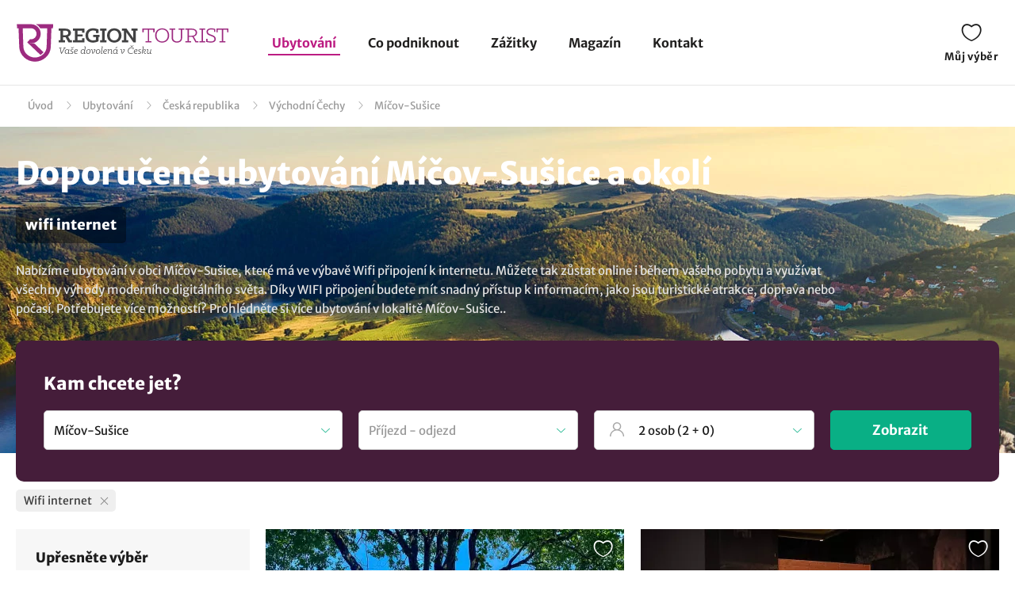

--- FILE ---
content_type: text/html; charset=UTF-8
request_url: https://www.regiontourist.cz/ubytovani/micov-susice/wifi-internet/
body_size: 18749
content:
<!DOCTYPE html>
<html lang="cs">
<head>
<meta charset="UTF-8">
<meta name="viewport" content="width=device-width, initial-scale=1">
<meta name="description" content="Vyberte si nejžádanější ubytování v obci Míčov-Sušice v regionu Východní Čechy. Nízké ceny a slevy na ubytování v kategorii: wifi internet. Rezevujte přímo u ubytovatele.">
<meta property="og:description" content="Vyberte si nejžádanější ubytování v obci Míčov-Sušice v regionu Východní Čechy. Nízké ceny a slevy na ubytování v kategorii: wifi internet. Rezevujte přímo u ubytovatele."/>

<meta name="robots" content="index, follow">
<meta property="og:url" content="https://www.regiontourist.cz/ubytovani/micov-susice/wifi-internet/"/>
<meta property="og:title" content="Doporučené ubytování - Míčov-Sušice a okolí: wifi internet | Regiontourist.cz"/>
<meta property="og:type" content="website"/>
    <link rel="canonical" href="https://www.regiontourist.cz/ubytovani/micov-susice/wifi-internet/"/>
<meta property="og:image" content="https://www.regiontourist.cz/html/frontend/dist/images/banner-whattodo.jpg"/>
<link rel="preload" as="image" href="/html/frontend/dist/images/banner-whattodo-extra-small.webp" media="(max-width: 600px)">
<link rel="prefetch" href="/dist/images/placeholder-452x300.jpg" />
<link rel="apple-touch-icon" sizes="180x180" href="/assets/images/favicon/apple-touch-icon.png">
<link rel="icon" type="image/png" sizes="32x32" href="/assets/images/favicon/favicon-32x32.png">
<link rel="icon" type="image/png" sizes="16x16" href="/assets/images/favicon/favicon-16x16.png">
<link rel="manifest" href="/assets/images/favicon/site.webmanifest">
<link rel="mask-icon" href="/assets/images/favicon/safari-pinned-tab.svg" color="#bc1c82">
<meta name="msapplication-TileColor" content="#ffffff">
<meta name="theme-color" content="#ffffff">
<meta name="seznam-wmt" content="wrfjm13qCKHK6ZYi3916WMScEaIkGamO" />
<title>Doporučené ubytování - Míčov-Sušice a okolí: wifi internet | Regiontourist.cz</title>
    

    <link rel="stylesheet" href="/html/frontend/dist/styles/main.min.css?v=1769163289">

                        <!-- Google Tag Manager -->
            <script>(function (w, d, s, l, i) {
                    w[l] = w[l] || [];
                    w[l].push({
                        'gtm.start':
                            new Date().getTime(), event: 'gtm.js'
                    });
                    var f = d.getElementsByTagName(s)[0],
                        j = d.createElement(s), dl = l != 'dataLayer' ? '&l=' + l : '';
                    j.async = true;
                    j.src =
                        'https://www.googletagmanager.com/gtm.js?id=' + i + dl;
                    f.parentNode.insertBefore(j, f);
                })(window, document, 'script', 'dataLayer', 'GTM-PW2LS6V');</script>
            <!-- End Google Tag Manager -->
            
            

        <script type="application/ld+json">
        {
            "@context": "http://schema.org",
            "@type": "WebSite",
            "url": "https://www.regiontourist.cz/",
            "name": "Regiontourist.cz",
            "description": "Pomáháme turistům, ubytovatelům a dodavatelům služeb. Pomůžeme i vám.",
            "author": {
                "@type": "Organization",
                "name": "Regiontourist.cz",
                "url": "https://www.regiontourist.cz/",
                "logo": "https://www.regiontourist.cz/dist/images/logo.svg",
                "foundingDate": "2009-10-27T00:00:00+0000"
            },
            "publisher": {
                "@type": "Organization",
                "name": "Regiontourist.cz"
            }
        }







        </script>
    
</head>
<body>

                        <!-- Google Tag Manager (noscript) -->
            <noscript>
                <iframe src="https://www.googletagmanager.com/ns.html?id=GTM-PW2LS6V" height="0" width="0" style="display:none;visibility:hidden"></iframe>
            </noscript>
            <!-- End Google Tag Manager (noscript) -->
            
            <header>
            <div class="container container-el">
                <div class="row primaryRow no-gutters">
                    <div class="col-auto">
                        <a href="/" id="logo" title="">
                            <img src="/dist/images/logo.svg"
                                 alt=""
                                 width="268"
                                 height="51">
                        </a>
                    </div>
                    <div class="col navWrapper">
                        <nav>
                            <ul>
                                <li class="active">
                                    <a href="/ubytovani/">Ubytování</a>
                                </li>
                                <li class="">
                                    <a href="/co-podniknout/">Co podniknout</a>
                                </li>
                                 <li class="">
                                    <a href="/zazitky/">Zážitky</a>
                                </li>
                                <li class="">
                                    <a href="/magazin/">Magazín</a>
                                </li>
                                <li class="">
                                    <a href="/kontakt/">Kontakt</a>
                                </li>
                                                                                                                            </ul>
                        </nav>
                    </div>
                    <div class="col-lg-auto col-xs">
                        <div class="toolbar">
                                                                                                                <a href="/muj-vyber/" class="open-favorite " title="Můj výběr" rel="nofollow">
                                Můj výběr
                                <i>0</i>
                            </a>
                                                                                                                <a href="#" class="open-menu" title="Menu">
                                <i></i><i></i><i></i>
                                Menu
                            </a>
                        </div>
                    </div>
                </div>
            </div>
        </header>
    
        <section>

        
<div class="container container-el" id="breadcrumbs-wrapper">
    <div class="row">
        <div class="col">
            <div class="breadcrumb">
                <span><a href="/">Úvod</a></span>

                
                                            
                        <span class="hidden-xs"><a href="/ubytovani/">Ubytování</a></span>
                    
                                                                        
                            <span class="hidden-xs"><a href="/ubytovani/ceska-republika/">Česká republika</a></span>
                            <span><a href="/ubytovani/vychodni-cechy/">Východní Čechy</a></span>
                                                <span class="breadcrumb_last">Míčov-Sušice</span>
                    
                            </div>
        </div>
    </div>
</div>

<script type="application/ld+json">
    {
        "@context": "https://schema.org",
        "@type": "BreadcrumbList",
        "itemListElement": [{
                "@type": "ListItem",
                "position": "1",
                "name": "Ubytování","item": "https://www.regiontourist.cz/ubytovani/"},{
                "@type": "ListItem",
                "position": "2",
                "name": "Česká republika","item": "https://www.regiontourist.cz/ubytovani/ceska-republika/"},{
                "@type": "ListItem",
                "position": "3",
                "name": "Východní Čechy","item": "https://www.regiontourist.cz/ubytovani/vychodni-cechy/"},{
                "@type": "ListItem",
                "position": "4",
                "name": "Míčov-Sušice"}]
    }



</script>
        <div class="container-fluid headerBanner secondary what-to-dos headerBanner--seo-wrapper">
    <div class="row">
        <div class="container">
            <div class="row wrapper">
                <div class="col">
                    <h1 class="secondary filter-title">
                                                    Doporučené ubytování Míčov-Sušice a okolí
                                                                                <small>
                                                                                                                                            <span>wifi internet</span>
                                                                                                                                                                        </small>
                                            </h1>

                    
                    
    <div class="seo-wrapper">
        <div class="overflowbox">
            <div class="data-wrapper">
                                                            Nabízíme ubytování v obci Míčov-Sušice, které má ve výbavě Wifi připojení k internetu. Můžete tak zůstat online i během vašeho pobytu a využívat všechny výhody moderního digitálního světa. Díky WIFI připojení budete mít snadný přístup k informacím, jako jsou turistické atrakce, doprava nebo počasí. Potřebujete více možností? Prohlédněte si více <a href="/ubytovani/micov-susice/">ubytování v lokalitě Míčov-Sušice</a>..
                                                </div>
        </div>
        <div class="text-right">
            <a href="#" class="open-more" data-hide="Skrýt"
               data-show="Zobrazit více">
                Zobrazit více
            </a>
        </div>
    </div>
                </div>
            </div>
        </div>
    </div>
</div>
        <div class="content-wrapper">
            <form action="#" class="formStandard filter-wrapper" method="post" enctype="application/x-www-form-urlencoded">
    <div class="container">
        <div class="row no-gutters bannerOverlay regionFilter" data-district="ceska-republika">
            <div class="col">
                <h2>
                    Kam chcete jet?
                </h2>
                <div class="row">
                    <div class="col col-exs-12">
                        <div class="input search">
                            <input type="text" name="search-accommodation" id="search-accommodation" value="Míčov-Sušice" placeholder="Najděte svou destinaci"
                                                                   data-url="$ubytovani$micov-susice$wifi-internet$"
                                    data-url-persons="$ubytovani$micov-susice$?o=__ADULTS__,__CHILDREN__"
                                    data-url-date="$ubytovani$micov-susice$wifi-internet$?d=__DATEFROM__,__DATETO__"
                                    data-url-both="$ubytovani$micov-susice$wifi-internet$?o=__ADULTS__,__CHILDREN__&amp;d=__DATEFROM__,__DATETO__"
                                >
                        </div>
                    </div>
                    <div class="col-md-3 col-xs-12">
                        <div class="input date">
                            <input value="" type="text" id="search-date-from-to" name="search[dateFromTo]" required="required" placeholder="Příjezd - odjezd" readonly="" class="form-control"
                                   data-url="$ubytovani$micov-susice$wifi-internet$?d=__DATEFROM__,__DATETO__"
                                   data-url-both="$ubytovani$micov-susice$wifi-internet$?o=__ADULTS__,__CHILDREN__&amp;d=__DATEFROM__,__DATETO__"
                            >
                        </div>
                        <div id="lightpickerContainerSearch"></div>
                        <script type="text/javascript">
                            window.addEventListener('load', function() {
                                reinitSearchDateFromTo();
                            });

                            function reinitSearchDateFromTo() {
                                var picker = daterangeLightpickInit("search-date-from-to", '#lightpickerContainerSearch', true);

                                                            }
                        </script>
                   </div>
                    <div class="col-sm col-xs-6 item hidden">
                        <div class="input date arrow">
                            <input value="" type="text" id="search-date-from" name="search[dateFrom]" required="required" data-type="date_from" readonly="" class="form-control">
                        </div>
                    </div>
                    <div class="col-sm col-xs-6 item hidden">
                        <div class="input date">
                            <input value="" type="text" id="search-date-to" name="search[dateTo]" required="required" data-type="date_to" readonly="" class="form-control">
                        </div>
                    </div>
                    <div class="col-md-3 col-xs-12">
                        <div class="input number_person" id="number_person" data-url="$ubytovani$micov-susice$?o=__ADULTS__,__CHILDREN__">
                            <input type="text" readonly="readonly" name="number_person" value="Zadejte počet osob" required>
                            <div class="dropdown">
                                <div class="row">
                                    <div class="col person-item">
                                        <div class="subtitle">
                                            Dospělý
                                        </div>
                                        <div class="inputPCS input" data-limit="1">
                                            <i class="minus"></i>
                                            <input value="2" name="pcs" type="text" maxlength="2" class="number-adults">
                                            <i class="plus"></i>
                                        </div>
                                    </div>
                                </div>
                                <div class="row">
                                    <div class="col person-item">
                                        <div class="subtitle">
                                            Děti
                                        </div>
                                        <div class="inputPCS input" data-limit="0">
                                            <i class="minus"></i>
                                            <input value="0" name="pcs" type="text" maxlength="2" class="number-children">
                                            <i class="plus"></i>
                                        </div>
                                    </div>
                                </div>
                                <div class="row">
                                    <div class="col text-right">
                                        <a class="btn standard right btn-save-children">Uložit</a>
                                    </div>
                                </div>
                            </div>
                        </div>
                    </div>
                    <div class="col-md-2 col-xs-12">
                        <div class="row justify-content-end align-items-center">
                            <div class="col mobileReset">
                                <a href="/ubytovani/">Zrušit všechny filtry</a>
                            </div>
                            <div class="col-auto">
                                <button type="submit" class="btn right btn-submit-filter">
                                    Zobrazit
                                </button>
                            </div>
                        </div>
                    </div>
                </div>

            </div>
        </div>
    </div>
    <div class="container">
        <div class="row">
            <div class="col">
                <div class="filterSelectedTop">
                                                                
                    
                                                                        <div class="item" data-filter="$ubytovani$micov-susice$">
                                <div>
                                    Wifi internet
                                    <div class="close"></div>
                                </div>
                            </div>
                                            
                                                                                </div>
            </div>
        </div>
    </div>
    <div class="container section">
        <div class="row">
            <div class="col-md-3 col-xs-12">
                <div class="row filterSwitch">
                    <div class="col-xs-12">
                        <a href="#" data-id="categories">
                            Upřesněte výběr
                        </a>
                    </div>
                                    </div>
                <div class="detailedFilter">
                    <div class="title">
                        Upřesněte výběr
                    </div>
                    <a href="/ubytovani/" class="btn standard reset">Zrušit vše</a>
                    <div class="clearfix"></div>
                    <div class="sliderItem">
                        <div class="title">
                            Cena za osobu
                        </div>
                        <div class="sliderWrapper">
                            <span class="minText"></span>
                            <span class="maxText"></span>
                            <input type="hidden" name="priceDefault" value="1" class="detault">
                            <div class="ui-slider"
                                 data-step="1"
                                 data-unit="Kč"
                                 data-min="373"
                                 data-max="3995"
                                 data-min-current="373"
                                 data-max-current="3995"
                                 data-url="$ubytovani$micov-susice$wifi-internet$?c=__PRICEFROM__,__PRICETO__">
                            </div>
                            <input type="hidden"
                                   name="priceMin"
                                   autocomplete="off"
                                   value="373"
                                   class="min">
                            <input type="hidden"
                                   name="priceMax"
                                   autocomplete="off"
                                   value="3995"
                                   class="max">
                        </div>
                    </div>
                    <ul data-id="categories">

                        <li class="active has-child">
                            <a href="#"><span>Druh ubytování</span></a>
                            <ul style="display: block;">
                                                                    <li>
                                                                                    <div class="input">
                                                <input class="trigger-checkbox" type="checkbox" id="type_2" value="2" >
                                                <label for="type_2">
                                                    <a href="/ubytovani/penziony/micov-susice/" data-filter="$ubytovani$penziony$micov-susice$wifi-internet$" title="Penziony" class="trigger-filter">
                                                        <div><span>Penziony</span></div>
                                                    </a>
                                                </label>
                                            </div>
                                                                            </li>
                                                                    <li>
                                                                                    <div class="input">
                                                <input class="trigger-checkbox" type="checkbox" id="type_4" value="4" >
                                                <label for="type_4">
                                                    <a href="/ubytovani/chaty-a-chalupy/micov-susice/" data-filter="$ubytovani$chaty-a-chalupy$micov-susice$wifi-internet$" title="Chaty a chalupy" class="trigger-filter">
                                                        <div><span>Chaty a chalupy</span></div>
                                                    </a>
                                                </label>
                                            </div>
                                                                            </li>
                                                                    <li>
                                                                                    <div class="input">
                                                <input class="trigger-checkbox" type="checkbox" id="type_3" value="3" >
                                                <label for="type_3">
                                                    <a href="/ubytovani/apartmany/micov-susice/" data-filter="$ubytovani$apartmany$micov-susice$wifi-internet$" title="Apartmány" class="trigger-filter">
                                                        <div><span>Apartmány</span></div>
                                                    </a>
                                                </label>
                                            </div>
                                                                            </li>
                                                                    <li>
                                                                                    <div class="input disabled">
                                                <input type="checkbox" id="type_1" disabled="disabled">
                                                <label for="type_1">
                                                    <span>Hotely</span>
                                                </label>
                                            </div>
                                                                            </li>
                                                                    <li>
                                                                                    <div class="input disabled">
                                                <input type="checkbox" id="type_5" disabled="disabled">
                                                <label for="type_5">
                                                    <span>Ubytování v soukromí</span>
                                                </label>
                                            </div>
                                                                            </li>
                                                                    <li>
                                                                                    <div class="input disabled">
                                                <input type="checkbox" id="type_6" disabled="disabled">
                                                <label for="type_6">
                                                    <span>Horské chaty</span>
                                                </label>
                                            </div>
                                                                            </li>
                                                                    <li>
                                                                                    <div class="input disabled">
                                                <input type="checkbox" id="type_7" disabled="disabled">
                                                <label for="type_7">
                                                    <span>Farmy a statky</span>
                                                </label>
                                            </div>
                                                                            </li>
                                                            </ul>
                        </li>

                        <li class="active has-child">
                            <a href="#"><span>Pobyty se psem</span></a>
                            <ul style="display: block;">
                                <li>
                                                                            <div class="input">
                                            <input class="trigger-checkbox" type="checkbox" id="dog" value="dog" >
                                            <label for="dog">
                                                <a href="/ubytovani/micov-susice/pobyty-se-psem/"
                                                   data-filter="$ubytovani$micov-susice$wifi-internet$pobyty-se-psem$" class="trigger-filter">
                                                    <div><span>Ano</span></div>
                                                </a>
                                            </label>
                                        </div>
                                                                    </li>
                            </ul>
                        </li>

                                                    <li class="active has-child">
                                <a href="#"><span>Vybavení pro děti</span></a>
                                <ul style="display: block;">
                                                                            <li>
                                                                                            <div class="input disabled">
                                                    <input type="checkbox" id="equipment_detsky-koutek-nebo-herna" disabled="disabled">
                                                    <label for="equipment_detsky-koutek-nebo-herna">
                                                        <span>Dětský koutek nebo herna</span>
                                                    </label>
                                                </div>
                                                                                    </li>
                                                                            <li>
                                                                                            <div class="input">
                                                    <input class="trigger-checkbox" type="checkbox" id="equipment_venkovni-detske-hriste" value="venkovni-detske-hriste" >
                                                    <label for="equipment_venkovni-detske-hriste">
                                                        <a href="/ubytovani/micov-susice/venkovni-detske-hriste/" data-filter="$ubytovani$micov-susice$venkovni-detske-hriste$wifi-internet$" title="Venkovní dětské hřiště" class="trigger-filter">
                                                            <div><span>Venkovní dětské hřiště</span></div>
                                                        </a>
                                                    </label>
                                                </div>
                                                                                    </li>
                                                                            <li>
                                                                                            <div class="input">
                                                    <input class="trigger-checkbox" type="checkbox" id="equipment_detska-postylka" value="detska-postylka" >
                                                    <label for="equipment_detska-postylka">
                                                        <a href="/ubytovani/micov-susice/detska-postylka/" data-filter="$ubytovani$micov-susice$detska-postylka$wifi-internet$" title="Dětská postýlka" class="trigger-filter">
                                                            <div><span>Dětská postýlka</span></div>
                                                        </a>
                                                    </label>
                                                </div>
                                                                                    </li>
                                                                            <li>
                                                                                            <div class="input disabled">
                                                    <input type="checkbox" id="equipment_detska-zidlicka" disabled="disabled">
                                                    <label for="equipment_detska-zidlicka">
                                                        <span>Dětská židlička</span>
                                                    </label>
                                                </div>
                                                                                    </li>
                                                                            <li>
                                                                                            <div class="input disabled">
                                                    <input type="checkbox" id="equipment_prebalovaci-pult" disabled="disabled">
                                                    <label for="equipment_prebalovaci-pult">
                                                        <span>Přebalovací pult</span>
                                                    </label>
                                                </div>
                                                                                    </li>
                                                                    </ul>
                            </li>
                                                    <li class="active has-child">
                                <a href="#"><span>Vybavení</span></a>
                                <ul style="display: block;">
                                                                            <li>
                                                                                            <div class="input">
                                                    <input class="trigger-checkbox" type="checkbox" id="equipment_wifi-internet" value="wifi-internet" checked="checked">
                                                    <label for="equipment_wifi-internet">
                                                        <a href="/ubytovani/micov-susice/wifi-internet/" data-filter="$ubytovani$micov-susice$" title="Wifi internet" class="trigger-filter">
                                                            <div><span>Wifi internet</span></div>
                                                        </a>
                                                    </label>
                                                </div>
                                                                                    </li>
                                                                            <li>
                                                                                            <div class="input disabled">
                                                    <input type="checkbox" id="equipment_restaurace" disabled="disabled">
                                                    <label for="equipment_restaurace">
                                                        <span>Restaurace</span>
                                                    </label>
                                                </div>
                                                                                    </li>
                                                                    </ul>
                            </li>
                                                    <li class="active has-child">
                                <a href="#"><span>Wellness a relax</span></a>
                                <ul style="display: block;">
                                                                            <li>
                                                                                            <div class="input">
                                                    <input class="trigger-checkbox" type="checkbox" id="equipment_venkovni-bazen" value="venkovni-bazen" >
                                                    <label for="equipment_venkovni-bazen">
                                                        <a href="/ubytovani/micov-susice/venkovni-bazen/" data-filter="$ubytovani$micov-susice$venkovni-bazen$wifi-internet$" title="Venkovní bazén" class="trigger-filter">
                                                            <div><span>Venkovní bazén</span></div>
                                                        </a>
                                                    </label>
                                                </div>
                                                                                    </li>
                                                                            <li>
                                                                                            <div class="input disabled">
                                                    <input type="checkbox" id="equipment_kryty-bazen" disabled="disabled">
                                                    <label for="equipment_kryty-bazen">
                                                        <span>Krytý bazén</span>
                                                    </label>
                                                </div>
                                                                                    </li>
                                                                            <li>
                                                                                            <div class="input">
                                                    <input class="trigger-checkbox" type="checkbox" id="equipment_finska-sauna" value="finska-sauna" >
                                                    <label for="equipment_finska-sauna">
                                                        <a href="/ubytovani/micov-susice/finska-sauna/" data-filter="$ubytovani$micov-susice$finska-sauna$wifi-internet$" title="Finská sauna" class="trigger-filter">
                                                            <div><span>Finská sauna</span></div>
                                                        </a>
                                                    </label>
                                                </div>
                                                                                    </li>
                                                                            <li>
                                                                                            <div class="input">
                                                    <input class="trigger-checkbox" type="checkbox" id="equipment_infrasauna" value="infrasauna" >
                                                    <label for="equipment_infrasauna">
                                                        <a href="/ubytovani/micov-susice/infrasauna/" data-filter="$ubytovani$micov-susice$infrasauna$wifi-internet$" title="Infrasauna" class="trigger-filter">
                                                            <div><span>Infrasauna</span></div>
                                                        </a>
                                                    </label>
                                                </div>
                                                                                    </li>
                                                                            <li>
                                                                                            <div class="input disabled">
                                                    <input type="checkbox" id="equipment_whirlpool" disabled="disabled">
                                                    <label for="equipment_whirlpool">
                                                        <span>Whirlpool</span>
                                                    </label>
                                                </div>
                                                                                    </li>
                                                                            <li>
                                                                                            <div class="input disabled">
                                                    <input type="checkbox" id="equipment_viriva-vana" disabled="disabled">
                                                    <label for="equipment_viriva-vana">
                                                        <span>Vířivá vana</span>
                                                    </label>
                                                </div>
                                                                                    </li>
                                                                            <li>
                                                                                            <div class="input disabled">
                                                    <input type="checkbox" id="equipment_fitness-centrum" disabled="disabled">
                                                    <label for="equipment_fitness-centrum">
                                                        <span>Fitness centrum</span>
                                                    </label>
                                                </div>
                                                                                    </li>
                                                                    </ul>
                            </li>
                        
                                                                                                                                        <li class="active has-child">
                                    <a href="#">
                                        <div><span>Pro koho</span></div>
                                    </a>
                                    <ul style="display: block;">
                                                                                                                                <li>
                                                                                                    <div class="input disabled">
                                                        <input type="checkbox" id="tag_259" disabled="disabled">
                                                        <label for="tag_259">
                                                            <span>pro seniory</span>
                                                        </label>
                                                    </div>
                                                                                            </li>
                                                                                                                                <li>
                                                                                                    <div class="input disabled">
                                                        <input type="checkbox" id="tag_260" disabled="disabled">
                                                        <label for="tag_260">
                                                            <span>pro skupiny</span>
                                                        </label>
                                                    </div>
                                                                                            </li>
                                                                                                                                <li>
                                                                                                    <div class="input disabled">
                                                        <input type="checkbox" id="tag_261" disabled="disabled">
                                                        <label for="tag_261">
                                                            <span>pro školy a organizace</span>
                                                        </label>
                                                    </div>
                                                                                            </li>
                                                                                                                                <li>
                                                                                                    <div class="input disabled">
                                                        <input type="checkbox" id="tag_263" disabled="disabled">
                                                        <label for="tag_263">
                                                            <span>pro sportovce</span>
                                                        </label>
                                                    </div>
                                                                                            </li>
                                                                                                                                <li>
                                                                                                    <div class="input">
                                                        <input class="trigger-checkbox" type="checkbox" id="tag_256" value="256" >
                                                        <label for="tag_256">
                                                            <a href="/ubytovani/micov-susice/pro-rodiny-s-detmi/" data-filter="$ubytovani$micov-susice$pro-rodiny-s-detmi$wifi-internet$" title="pro rodiny s dětmi" class="trigger-filter">
                                                                <div><span>pro rodiny s dětmi</span></div>
                                                            </a>
                                                        </label>
                                                    </div>
                                                                                            </li>
                                                                                                                                <li>
                                                                                                    <div class="input">
                                                        <input class="trigger-checkbox" type="checkbox" id="tag_257" value="257" >
                                                        <label for="tag_257">
                                                            <a href="/ubytovani/micov-susice/pro-rodice-s-detskym-kocarkem/" data-filter="$ubytovani$micov-susice$pro-rodice-s-detskym-kocarkem$wifi-internet$" title="pro rodiče s dětským kočárkem" class="trigger-filter">
                                                                <div><span>pro rodiče s dětským kočárkem</span></div>
                                                            </a>
                                                        </label>
                                                    </div>
                                                                                            </li>
                                                                                                                                <li>
                                                                                                    <div class="input disabled">
                                                        <input type="checkbox" id="tag_264" disabled="disabled">
                                                        <label for="tag_264">
                                                            <span>pro firmy</span>
                                                        </label>
                                                    </div>
                                                                                            </li>
                                                                                                                                <li>
                                                                                                    <div class="input">
                                                        <input class="trigger-checkbox" type="checkbox" id="tag_258" value="258" >
                                                        <label for="tag_258">
                                                            <a href="/ubytovani/micov-susice/pro-dva/" data-filter="$ubytovani$micov-susice$pro-dva$wifi-internet$" title="pro dva" class="trigger-filter">
                                                                <div><span>pro dva</span></div>
                                                            </a>
                                                        </label>
                                                    </div>
                                                                                            </li>
                                                                                                                                <li>
                                                                                                    <div class="input disabled">
                                                        <input type="checkbox" id="tag_262" disabled="disabled">
                                                        <label for="tag_262">
                                                            <span>pro vozíčkáře</span>
                                                        </label>
                                                    </div>
                                                                                            </li>
                                                                            </ul>
                                </li>
                                                                                                                <li class="active has-child">
                                    <a href="#">
                                        <div><span>Téma</span></div>
                                    </a>
                                    <ul style="display: block;">
                                                                                                                                <li>
                                                                                                    <div class="input">
                                                        <input class="trigger-checkbox" type="checkbox" id="tag_279" value="279" >
                                                        <label for="tag_279">
                                                            <a href="/ubytovani/micov-susice/cestovani-se-psem/" data-filter="$ubytovani$micov-susice$cestovani-se-psem$wifi-internet$" title="se psem" class="trigger-filter">
                                                                <div><span>se psem</span></div>
                                                            </a>
                                                        </label>
                                                    </div>
                                                                                            </li>
                                                                                                                                <li>
                                                                                                    <div class="input disabled">
                                                        <input type="checkbox" id="tag_281" disabled="disabled">
                                                        <label for="tag_281">
                                                            <span>levné cestování</span>
                                                        </label>
                                                    </div>
                                                                                            </li>
                                                                                                                                <li>
                                                                                                    <div class="input">
                                                        <input class="trigger-checkbox" type="checkbox" id="tag_282" value="282" >
                                                        <label for="tag_282">
                                                            <a href="/ubytovani/micov-susice/ubytovani-v-prirode/" data-filter="$ubytovani$micov-susice$ubytovani-v-prirode$wifi-internet$" title="ubytování v přírodě" class="trigger-filter">
                                                                <div><span>ubytování v přírodě</span></div>
                                                            </a>
                                                        </label>
                                                    </div>
                                                                                            </li>
                                                                                                                                <li>
                                                                                                    <div class="input disabled">
                                                        <input type="checkbox" id="tag_284" disabled="disabled">
                                                        <label for="tag_284">
                                                            <span>ubytování na horách</span>
                                                        </label>
                                                    </div>
                                                                                            </li>
                                                                                                                                <li>
                                                                                                    <div class="input">
                                                        <input class="trigger-checkbox" type="checkbox" id="tag_278" value="278" >
                                                        <label for="tag_278">
                                                            <a href="/ubytovani/micov-susice/wellness-a-relax/" data-filter="$ubytovani$micov-susice$wellness-a-relax$wifi-internet$" title="wellness a relax" class="trigger-filter">
                                                                <div><span>wellness a relax</span></div>
                                                            </a>
                                                        </label>
                                                    </div>
                                                                                            </li>
                                                                                                                                <li>
                                                                                                    <div class="input disabled">
                                                        <input type="checkbox" id="tag_297" disabled="disabled">
                                                        <label for="tag_297">
                                                            <span>na víkend</span>
                                                        </label>
                                                    </div>
                                                                                            </li>
                                                                                                                                <li>
                                                                                                    <div class="input disabled">
                                                        <input type="checkbox" id="tag_288" disabled="disabled">
                                                        <label for="tag_288">
                                                            <span>agroturistika</span>
                                                        </label>
                                                    </div>
                                                                                            </li>
                                                                                                                                <li>
                                                                                                    <div class="input">
                                                        <input class="trigger-checkbox" type="checkbox" id="tag_277" value="277" >
                                                        <label for="tag_277">
                                                            <a href="/ubytovani/micov-susice/romanticke-cestovani/" data-filter="$ubytovani$micov-susice$romanticke-cestovani$wifi-internet$" title="romantické cestování" class="trigger-filter">
                                                                <div><span>romantické cestování</span></div>
                                                            </a>
                                                        </label>
                                                    </div>
                                                                                            </li>
                                                                                                                                <li>
                                                                                                    <div class="input disabled">
                                                        <input type="checkbox" id="tag_280" disabled="disabled">
                                                        <label for="tag_280">
                                                            <span>luxusní cestování</span>
                                                        </label>
                                                    </div>
                                                                                            </li>
                                                                                                                                <li>
                                                                                                    <div class="input disabled">
                                                        <input type="checkbox" id="tag_283" disabled="disabled">
                                                        <label for="tag_283">
                                                            <span>ubytování na sjezdovce</span>
                                                        </label>
                                                    </div>
                                                                                            </li>
                                                                                                                                <li>
                                                                                                    <div class="input">
                                                        <input class="trigger-checkbox" type="checkbox" id="tag_285" value="285" >
                                                        <label for="tag_285">
                                                            <a href="/ubytovani/micov-susice/ubytovani-na-samote/" data-filter="$ubytovani$micov-susice$ubytovani-na-samote$wifi-internet$" title="ubytování na samotě" class="trigger-filter">
                                                                <div><span>ubytování na samotě</span></div>
                                                            </a>
                                                        </label>
                                                    </div>
                                                                                            </li>
                                                                                                                                <li>
                                                                                                    <div class="input disabled">
                                                        <input type="checkbox" id="tag_287" disabled="disabled">
                                                        <label for="tag_287">
                                                            <span>amazing places</span>
                                                        </label>
                                                    </div>
                                                                                            </li>
                                                                                                                                <li>
                                                                                                    <div class="input disabled">
                                                        <input type="checkbox" id="tag_286" disabled="disabled">
                                                        <label for="tag_286">
                                                            <span>ubytování u vody</span>
                                                        </label>
                                                    </div>
                                                                                            </li>
                                                                                                                                <li>
                                                                                                    <div class="input disabled">
                                                        <input type="checkbox" id="tag_275" disabled="disabled">
                                                        <label for="tag_275">
                                                            <span>cestování za jídlem</span>
                                                        </label>
                                                    </div>
                                                                                            </li>
                                                                                                                                <li>
                                                                                                    <div class="input disabled">
                                                        <input type="checkbox" id="tag_274" disabled="disabled">
                                                        <label for="tag_274">
                                                            <span>cestování za vínem</span>
                                                        </label>
                                                    </div>
                                                                                            </li>
                                                                                                                                <li>
                                                                                                    <div class="input disabled">
                                                        <input type="checkbox" id="tag_273" disabled="disabled">
                                                        <label for="tag_273">
                                                            <span>cestování za pivem</span>
                                                        </label>
                                                    </div>
                                                                                            </li>
                                                                                                                                <li>
                                                                                                    <div class="input disabled">
                                                        <input type="checkbox" id="tag_303" disabled="disabled">
                                                        <label for="tag_303">
                                                            <span>když prší</span>
                                                        </label>
                                                    </div>
                                                                                            </li>
                                                                            </ul>
                                </li>
                                                                                                                                                                                                                                                                                                                                                                                                                                                                                                                                                                                                                                                                    </ul>
                    <a href="/ubytovani/" class="btn standard reset secondary">Zrušit vše</a>
                    <div class="row mobileAction">
                        <div class="col">
                            <a href="/ubytovani/" class="mobileReset">Zrušit filtry</a>
                        </div>
                                            </div>
                </div>
                <div class="clearfix"></div>
                <div class="filterSelected">
                                                                
                    
                                                                        <div class="item" data-filter="$ubytovani$micov-susice$">
                                <div>
                                    Wifi internet
                                    <div class="close"></div>
                                </div>
                            </div>
                                            
                                                                                </div>
            </div>
            <div class="col-md-9 col-xs-12">
                <div class="row post-list secondary">
                                            <div class="col-sm-6 col-xs-6 col-exs-12 item secondary">
                            <article>
            <a href="/ubytovani/chata-na-konci-louky/" title="Chata Na konci louky"
           class="image secondary">
                                        <picture>
                    <source srcset="https://www.regiontourist.cz/media/cache/accommodation_list_thumb_big/uploads/accommodation/428/chata-na-kouci-louky-sec-109.jpg.webp" type="image/webp">
                    <img src="https://www.regiontourist.cz/media/cache/accommodation_list_thumb_big/uploads/accommodation/428/chata-na-kouci-louky-sec-109.jpg" alt="" width="452" height="300" loading="lazy">
                </picture>
            
                        <div class="favorite btn-trigger-favorite "
                 data-url="/muj-vyber/pridat/ubytovani/"
                 data-id="428"></div>
        </a>
        <div class="content border">
        <h3>
            <a href="/ubytovani/chata-na-konci-louky/" title="Chata Na konci louky">
                Chata Na konci louky
            </a>
        </h3>
        <p class="categories">
                            <span>Východní Čechy</span>
            
                            <span>
                    Míčov-Sušice
                                    </span>
                    </p>
        <div class="rating star-10 nohover disabled" data-class="star-10">
    <div class="star">
        <span class="star-a star-in-1"></span>
        <span class="star-b star-in-2"></span>
    </div>
    <div class="star">
        <span class="star-a star-in-3"></span>
        <span class="star-b star-in-4"></span>
    </div>
    <div class="star">
        <span class="star-a star-in-5"></span>
        <span class="star-b star-in-6"></span>
    </div>
    <div class="star">
        <span class="star-a star-in-7"></span>
        <span class="star-b star-in-8"></span>
    </div>
    <div class="star">
        <span class="star-a star-in-9"></span>
        <span class="star-b star-in-10"></span>
    </div>
    <div class="result">
        <span class="avg">10</span>/<span>10</span>
    </div>
</div>
                    <p class="price">
                Cena od <strong>373 Kč</strong> do <strong>1250 Kč</strong><br>
                            </p>
            </div>
    <div class="action">
        <div class="titleCaption">
            Představení
        </div>
        <a href="#" title="Rychlé představení" class="more-show">
            <span>Rychlé&nbsp;</span><span>představení</span>
        </a>
        <a href="/ubytovani/chata-na-konci-louky/" class="btn tertiary" title="Detail ubytování">
            Detail<span> ubytování</span>
        </a>
        <div class="showMore">
            <p>
                Hledáte ubytování v přírodě? V srdci Železných hor ve Východních Čechách si můžete pronajmout Chatu Na konci louky. Místo obklo...
            </p>
            <ul>
                                    <li>
                        Romantické místo pro strávení vašeho pobytu. Zažijte dovolenou v přírodě. Načerpáte energií a zde si i odpočinete.
                    </li>
                
                                    <li>
                        Komfortně zařízené interiéry. Na chatě budete mít vše potřebné a pro děti je na zahradě větší hřiště.
                    </li>
                
                                    <li>
                        Místo stvořené pro romantické procházky a v létě relax u blízkého rybníka.
                    </li>
                            </ul>
            <div>
                <a href="#" title="Rychlé představení" class="more-show-close">
                    Rychlé představení
                </a>
            </div>
        </div>
    </div>
</article>                        </div>
                                            <div class="col-sm-6 col-xs-6 col-exs-12 item secondary">
                            <article>
            <a href="/ubytovani/moon-room-privatni-wellness-chrudim/" title="MOON ROOM - privátní wellness Chrudim"
           class="image secondary">
                                        <picture>
                    <source srcset="https://www.regiontourist.cz/media/cache/accommodation_list_thumb_big/uploads/accommodation/718/moon-room-wellness7-optimized.jpg.webp" type="image/webp">
                    <img src="https://www.regiontourist.cz/media/cache/accommodation_list_thumb_big/uploads/accommodation/718/moon-room-wellness7-optimized.jpg" alt="" width="452" height="300" loading="lazy">
                </picture>
            
                        <div class="favorite btn-trigger-favorite "
                 data-url="/muj-vyber/pridat/ubytovani/"
                 data-id="718"></div>
        </a>
        <div class="content border">
        <h3>
            <a href="/ubytovani/moon-room-privatni-wellness-chrudim/" title="MOON ROOM - privátní wellness Chrudim">
                MOON ROOM - privátní wellness Chrudim
            </a>
        </h3>
        <p class="categories">
                            <span>Východní Čechy</span>
            
                            <span>
                    Chrudim
                                            <span class="distance ml-1">(15 km)</span>
                                    </span>
                    </p>
        <div class="rating star-9 nohover disabled" data-class="star-9">
    <div class="star">
        <span class="star-a star-in-1"></span>
        <span class="star-b star-in-2"></span>
    </div>
    <div class="star">
        <span class="star-a star-in-3"></span>
        <span class="star-b star-in-4"></span>
    </div>
    <div class="star">
        <span class="star-a star-in-5"></span>
        <span class="star-b star-in-6"></span>
    </div>
    <div class="star">
        <span class="star-a star-in-7"></span>
        <span class="star-b star-in-8"></span>
    </div>
    <div class="star">
        <span class="star-a star-in-9"></span>
        <span class="star-b star-in-10"></span>
    </div>
    <div class="result">
        <span class="avg">9</span>/<span>10</span>
    </div>
</div>
                    <p class="price">
                Cena od <strong>2495 Kč</strong> do <strong>3995 Kč</strong><br>
                            </p>
            </div>
    <div class="action">
        <div class="titleCaption">
            Představení
        </div>
        <a href="#" title="Rychlé představení" class="more-show">
            <span>Rychlé&nbsp;</span><span>představení</span>
        </a>
        <a href="/ubytovani/moon-room-privatni-wellness-chrudim/" class="btn tertiary" title="Detail ubytování">
            Detail<span> ubytování</span>
        </a>
        <div class="showMore">
            <p>
                Luxusní privát s vířivkou a saunou v naprostém soukromí. MOON ROOM Chrudim je ideální místo pro romantický odpočinek ve dvou.
            </p>
            <ul>
                                    <li>
                        Privátní wellness jen pro vás – Vířivka a sauna v rámci apartmánu zajišťují maximální soukromí a pohodlí.
                    </li>
                
                                    <li>
                        Stylový interiér a ambientní osvětlení – Design navržený pro vytvoření nezapomenutelné atmosféry.
                    </li>
                
                                    <li>
                        Ideální pro romantický pobyt – Perfektní volba pro oslavu výročí, narozenin či jako originální dárek.
                    </li>
                            </ul>
            <div>
                <a href="#" title="Rychlé představení" class="more-show-close">
                    Rychlé představení
                </a>
            </div>
        </div>
    </div>
</article>                        </div>
                                            <div class="col-sm-6 col-xs-6 col-exs-12 item secondary">
                            <article>
            <a href="/ubytovani/chalupa-u-nas/" title="Chalupa U Nás"
           class="image secondary">
                                        <picture>
                    <source srcset="https://www.regiontourist.cz/media/cache/accommodation_list_thumb_big/uploads/accommodation/738/chalupa-u-nas-zahrada4-optimized.jpg.webp" type="image/webp">
                    <img src="https://www.regiontourist.cz/media/cache/accommodation_list_thumb_big/uploads/accommodation/738/chalupa-u-nas-zahrada4-optimized.jpg" alt="" width="452" height="300" loading="lazy">
                </picture>
            
                        <div class="favorite btn-trigger-favorite "
                 data-url="/muj-vyber/pridat/ubytovani/"
                 data-id="738"></div>
        </a>
        <div class="content border">
        <h3>
            <a href="/ubytovani/chalupa-u-nas/" title="Chalupa U Nás">
                Chalupa U Nás
            </a>
        </h3>
        <p class="categories">
                            <span>Východní Čechy</span>
            
                            <span>
                    Vysočina
                                            <span class="distance ml-1">(22 km)</span>
                                    </span>
                    </p>
        <div class="rating star-10 nohover disabled" data-class="star-10">
    <div class="star">
        <span class="star-a star-in-1"></span>
        <span class="star-b star-in-2"></span>
    </div>
    <div class="star">
        <span class="star-a star-in-3"></span>
        <span class="star-b star-in-4"></span>
    </div>
    <div class="star">
        <span class="star-a star-in-5"></span>
        <span class="star-b star-in-6"></span>
    </div>
    <div class="star">
        <span class="star-a star-in-7"></span>
        <span class="star-b star-in-8"></span>
    </div>
    <div class="star">
        <span class="star-a star-in-9"></span>
        <span class="star-b star-in-10"></span>
    </div>
    <div class="result">
        <span class="avg">10</span>/<span>10</span>
    </div>
</div>
                    <p class="price">
                Cena od <strong>446 Kč</strong> do <strong>446 Kč</strong><br>
                            </p>
            </div>
    <div class="action">
        <div class="titleCaption">
            Představení
        </div>
        <a href="#" title="Rychlé představení" class="more-show">
            <span>Rychlé&nbsp;</span><span>představení</span>
        </a>
        <a href="/ubytovani/chalupa-u-nas/" class="btn tertiary" title="Detail ubytování">
            Detail<span> ubytování</span>
        </a>
        <div class="showMore">
            <p>
                Penzion U Nás  nabízí pohodlné ubytování v malebné obci Veselý Kopec v Železných horách  na Vysočině. Těšit se můžete na přírod...
            </p>
            <ul>
                                    <li>
                        Venkovní  přírodně vyhřívaný bazén – ideální pro letní osvěžení i zábavu s dětmi.
                    </li>
                
                                    <li>
                        Stylový bar s výčepem – skvělý prostor pro večerní posezení a oslavy.
                    </li>
                
                                    <li>
                        Skvělé zázemí pro vícero rodin s dětmi a skupinové pobyty hledající klid a pohodu (max. kapacita 16 osob).
                    </li>
                            </ul>
            <div>
                <a href="#" title="Rychlé představení" class="more-show-close">
                    Rychlé představení
                </a>
            </div>
        </div>
    </div>
</article>                        </div>
                                            <div class="col-sm-6 col-xs-6 col-exs-12 item secondary">
                            <article>
            <a href="/ubytovani/penzion-stansky-mlyn/" title="Penzion Stanský mlýn"
           class="image secondary">
                                        <picture>
                    <source srcset="https://www.regiontourist.cz/media/cache/accommodation_list_thumb_big/uploads/accommodation/338/penzion-stansky-mlyn_0102.jpg.webp" type="image/webp">
                    <img src="https://www.regiontourist.cz/media/cache/accommodation_list_thumb_big/uploads/accommodation/338/penzion-stansky-mlyn_0102.jpg" alt="" width="452" height="300" loading="lazy">
                </picture>
            
                        <div class="favorite btn-trigger-favorite "
                 data-url="/muj-vyber/pridat/ubytovani/"
                 data-id="338"></div>
        </a>
        <div class="content border">
        <h3>
            <a href="/ubytovani/penzion-stansky-mlyn/" title="Penzion Stanský mlýn">
                Penzion Stanský mlýn
            </a>
        </h3>
        <p class="categories">
                            <span>Východní Čechy</span>
            
                            <span>
                    Vítanov
                                            <span class="distance ml-1">(25 km)</span>
                                    </span>
                    </p>
        <div class="rating star-5 nohover disabled" data-class="star-6">
    <div class="star">
        <span class="star-a star-in-1"></span>
        <span class="star-b star-in-2"></span>
    </div>
    <div class="star">
        <span class="star-a star-in-3"></span>
        <span class="star-b star-in-4"></span>
    </div>
    <div class="star">
        <span class="star-a star-in-5"></span>
        <span class="star-b star-in-6"></span>
    </div>
    <div class="star">
        <span class="star-a star-in-7"></span>
        <span class="star-b star-in-8"></span>
    </div>
    <div class="star">
        <span class="star-a star-in-9"></span>
        <span class="star-b star-in-10"></span>
    </div>
    <div class="result">
        <span class="avg">5.5</span>/<span>10</span>
    </div>
</div>
                    <p class="price">
                Cena od <strong>550 Kč</strong> do <strong>750 Kč</strong><br>
                            </p>
            </div>
    <div class="action">
        <div class="titleCaption">
            Představení
        </div>
        <a href="#" title="Rychlé představení" class="more-show">
            <span>Rychlé&nbsp;</span><span>představení</span>
        </a>
        <a href="/ubytovani/penzion-stansky-mlyn/" class="btn tertiary" title="Detail ubytování">
            Detail<span> ubytování</span>
        </a>
        <div class="showMore">
            <p>
                Krásnou přírodu a pohodlné ubytování si vychutnáte v Penzionu Stanský mlýn. Nachází se ve východních Čechách na Českomoravské v...
            </p>
            <ul>
                                    <li>
                        Romantické ubytování v bývalém mlýně u řeky Chrudimky. Nádherná poloha a ubytování v malebné přírodě stranou městského ruchu.
                    </li>
                
                                    <li>
                        Pokoje a apartmány jsou zařízené v selském stylu a všechny jsou vybaveny vlastní kuchyňkou.
                    </li>
                
                                    <li>
                        Myslíme zde i na děti. Pro ty je zde připravené dětské hřiště a v létě venkovní bazén.
                    </li>
                            </ul>
            <div>
                <a href="#" title="Rychlé představení" class="more-show-close">
                    Rychlé představení
                </a>
            </div>
        </div>
    </div>
</article>                        </div>
                                    </div>
                <div class="row">
                    <div class="col">
                        
                    </div>
                </div>
            </div>
        </div>
    </div>
</form>

    
    <div class="container-fluid section">
        <div class="row">
            <div class="container">
                <div class="row itemTitle itemTitle--custom">
                    <div class="col">
                        <div>
                                                                                                Další vyhledávané lokality v kategorii: <a href="/ubytovani/wifi-internet/" title="Wifi internet">Wifi internet</a>
                                                                                    </div>
                    </div>
                </div>

                <div class="internal-links__list">
                    <div class="internal-links__content overflowbox">
                        <h3 class="internal-links__name">Obce:</h3>
                        <ul class="data-wrapper">
                                                                                                                                                        <li >
                                                                            <a href="/ubytovani/dolni-morava/wifi-internet/" title="Wifi internet Dolní Morava">Dolní Morava</a>
                                                                    </li>
                                                                                                                            <li >
                                                                            <a href="/ubytovani/svojanov/wifi-internet/" title="Wifi internet Svojanov">Svojanov</a>
                                                                    </li>
                                                                                                                            <li >
                                                                            <a href="/ubytovani/hluboka/wifi-internet/" title="Wifi internet Hluboká">Hluboká</a>
                                                                    </li>
                                                                                                                            <li >
                                                                            <a href="/ubytovani/kraliky/wifi-internet/" title="Wifi internet Králíky">Králíky</a>
                                                                    </li>
                                                                                                                            <li >
                                                                            <a href="/ubytovani/chrudim/wifi-internet/" title="Wifi internet Chrudim">Chrudim</a>
                                                                    </li>
                                                                                                                            <li >
                                                                            <a href="/ubytovani/lanskroun/wifi-internet/" title="Wifi internet Lanškroun">Lanškroun</a>
                                                                    </li>
                                                                                                                            <li >
                                                                            <a href="/ubytovani/libchavy/wifi-internet/" title="Wifi internet Libchavy">Libchavy</a>
                                                                    </li>
                                                                                                                                                                                                <li class="selected">
                                                                            <a href="/ubytovani/micov-susice/wifi-internet/" title="Wifi internet Míčov-Sušice">Míčov-Sušice</a>
                                                                    </li>
                                                                                                                            <li >
                                                                            <a href="/ubytovani/pisarov/wifi-internet/" title="Wifi internet Písařov">Písařov</a>
                                                                    </li>
                                                                                                                            <li >
                                                                            <a href="/ubytovani/vitanov/wifi-internet/" title="Wifi internet Vítanov">Vítanov</a>
                                                                    </li>
                                                                                                                            <li >
                                                                            <a href="/ubytovani/vyprachtice/wifi-internet/" title="Wifi internet Výprachtice">Výprachtice</a>
                                                                    </li>
                                                                                                                            <li >
                                                                            <a href="/ubytovani/vysocina/wifi-internet/" title="Wifi internet Vysočina">Vysočina</a>
                                                                    </li>
                                                                                </ul>
                    </div>
                    <div class="text-right">
                        <a href="#" class="open-more" data-hide="Skrýt"
                           data-show="Více">
                            Více
                        </a>
                    </div>
                </div>
            </div>
        </div>
    </div>
        </div>

        <div class="container-fluid section bg pb-mobile-0">
            <div class="row">
                <div class="container">
                    <div class="cross-sell-experience-wrapper">
                            

                        
<div class="container-fluid section bg">
    <div class="row">
        <div class="container">
            <div class="row itemTitle">
                <div class="col">
                    <h2>
                                                    Tipy na zážitky
                                            </h2>
                                    </div>
                <div class="col-auto col-btn">
                                                                
                                                                
                    <a href="/zazitky/ceska-republika/" class="btn tertiary small mobile-text-btn" title="Zážitky Česká republika">
                                                    Zobrazit všechny zážitky
                                            </a>
                </div>
            </div>

            <div class="row post-list">
                                                                                
                                                                
                
                                    <div class="col-lg-3 col-sm-4 col-xs-6 col-exs-12 item  ">
                        <article>
            <a href="/zazitky/draci-show-s-drony-workshop-s-profi-technikou/" title="Dračí show s drony: Workshop s profi technikou" class="image">
                                        <picture>
                    <source srcset="https://www.regiontourist.cz/media/cache/experience_list_thumb_small/uploads/experience/23/7788-workshopy-a-firemni-akce-prezentace-strojoveho-parku-sluzby-dronpro-optimized-cz.jpg.webp" type="image/webp">
                    <img src="https://www.regiontourist.cz/media/cache/experience_list_thumb_small/uploads/experience/23/7788-workshopy-a-firemni-akce-prezentace-strojoveho-parku-sluzby-dronpro-optimized-cz.jpg" alt="" width="295" height="200" loading="lazy">
                </picture>
                                </a>
        <div class="content">
        <h3>
            <a href="/zazitky/draci-show-s-drony-workshop-s-profi-technikou/" title="Dračí show s drony: Workshop s profi technikou">
                Dračí show s drony: Workshop s profi technikou
            </a>
        </h3>

                    <p class="categories">
                                    <span>Hlavní město Praha</span>
                
                                    <span>Praha</span>
                            </p>
        
        <div class="rating star-9 nohover disabled" data-class="star-9">
    <div class="star">
        <span class="star-a star-in-1"></span>
        <span class="star-b star-in-2"></span>
    </div>
    <div class="star">
        <span class="star-a star-in-3"></span>
        <span class="star-b star-in-4"></span>
    </div>
    <div class="star">
        <span class="star-a star-in-5"></span>
        <span class="star-b star-in-6"></span>
    </div>
    <div class="star">
        <span class="star-a star-in-7"></span>
        <span class="star-b star-in-8"></span>
    </div>
    <div class="star">
        <span class="star-a star-in-9"></span>
        <span class="star-b star-in-10"></span>
    </div>
    <div class="result">
        <span class="avg">9</span>/<span>10</span>
    </div>
</div>    </div>
                </article>                    </div>
                                    <div class="col-lg-3 col-sm-4 col-xs-6 col-exs-12 item  ">
                        <article>
            <a href="/zazitky/vyhlidkovy-let-nad-karlstejnem/" title="Vyhlídkový let nad Karlštejnem" class="image">
                                        <picture>
                    <source srcset="https://www.regiontourist.cz/media/cache/experience_list_thumb_small/uploads/experience/17/vyhlidkovy-let-na-prahou-3.jpg.webp" type="image/webp">
                    <img src="https://www.regiontourist.cz/media/cache/experience_list_thumb_small/uploads/experience/17/vyhlidkovy-let-na-prahou-3.jpg" alt="" width="295" height="200" loading="lazy">
                </picture>
                                </a>
        <div class="content">
        <h3>
            <a href="/zazitky/vyhlidkovy-let-nad-karlstejnem/" title="Vyhlídkový let nad Karlštejnem">
                Vyhlídkový let nad Karlštejnem
            </a>
        </h3>

                    <p class="categories">
                                    <span>Střední Čechy</span>
                
                                    <span>Karlštejn</span>
                            </p>
        
        <div class="rating star-9 nohover disabled" data-class="star-9">
    <div class="star">
        <span class="star-a star-in-1"></span>
        <span class="star-b star-in-2"></span>
    </div>
    <div class="star">
        <span class="star-a star-in-3"></span>
        <span class="star-b star-in-4"></span>
    </div>
    <div class="star">
        <span class="star-a star-in-5"></span>
        <span class="star-b star-in-6"></span>
    </div>
    <div class="star">
        <span class="star-a star-in-7"></span>
        <span class="star-b star-in-8"></span>
    </div>
    <div class="star">
        <span class="star-a star-in-9"></span>
        <span class="star-b star-in-10"></span>
    </div>
    <div class="result">
        <span class="avg">9</span>/<span>10</span>
    </div>
</div>    </div>
                </article>                    </div>
                                    <div class="col-lg-3 col-sm-4 col-xs-6 col-exs-12 item  ">
                        <article>
            <a href="/zazitky/beerspa-land-praha-stare-mesto/" title="BeerSpa Land - Praha, Staré Město" class="image">
                                        <picture>
                    <source srcset="https://www.regiontourist.cz/media/cache/experience_list_thumb_small/uploads/experience/36/BeerSpa-Land-Praha-1-jpg.jpg.webp" type="image/webp">
                    <img src="https://www.regiontourist.cz/media/cache/experience_list_thumb_small/uploads/experience/36/BeerSpa-Land-Praha-1-jpg.jpg" alt="" width="295" height="200" loading="lazy">
                </picture>
                                </a>
        <div class="content">
        <h3>
            <a href="/zazitky/beerspa-land-praha-stare-mesto/" title="BeerSpa Land - Praha, Staré Město">
                BeerSpa Land - Praha, Staré Město
            </a>
        </h3>

                    <p class="categories">
                                    <span>Hlavní město Praha</span>
                
                                    <span>Praha</span>
                            </p>
        
        <div class="rating star-9 nohover disabled" data-class="star-9">
    <div class="star">
        <span class="star-a star-in-1"></span>
        <span class="star-b star-in-2"></span>
    </div>
    <div class="star">
        <span class="star-a star-in-3"></span>
        <span class="star-b star-in-4"></span>
    </div>
    <div class="star">
        <span class="star-a star-in-5"></span>
        <span class="star-b star-in-6"></span>
    </div>
    <div class="star">
        <span class="star-a star-in-7"></span>
        <span class="star-b star-in-8"></span>
    </div>
    <div class="star">
        <span class="star-a star-in-9"></span>
        <span class="star-b star-in-10"></span>
    </div>
    <div class="result">
        <span class="avg">9</span>/<span>10</span>
    </div>
</div>    </div>
                </article>                    </div>
                                    <div class="col-lg-3 col-sm-4 col-xs-6 col-exs-12 item  hidden-exs">
                        <article>
            <a href="/zazitky/wellness-pobyt-v-penzionu-relax/" title="Wellness pobyt v Penzionu Relax v Českém Švýcarsku" class="image">
                                        <picture>
                    <source srcset="https://www.regiontourist.cz/media/cache/experience_list_thumb_small/uploads/experience/8/wellness-penzion-relax-v-ceskem-svycarsku--2.jpeg.webp" type="image/webp">
                    <img src="https://www.regiontourist.cz/media/cache/experience_list_thumb_small/uploads/experience/8/wellness-penzion-relax-v-ceskem-svycarsku--2.jpeg" alt="" width="295" height="200" loading="lazy">
                </picture>
                                </a>
        <div class="content">
        <h3>
            <a href="/zazitky/wellness-pobyt-v-penzionu-relax/" title="Wellness pobyt v Penzionu Relax v Českém Švýcarsku">
                Wellness pobyt v Penzionu Relax v Českém Švýcarsku
            </a>
        </h3>

                    <p class="categories">
                                    <span>České Švýcarsko</span>
                
                                    <span>Rybniště</span>
                            </p>
        
        <div class="rating star-9 nohover disabled" data-class="star-9">
    <div class="star">
        <span class="star-a star-in-1"></span>
        <span class="star-b star-in-2"></span>
    </div>
    <div class="star">
        <span class="star-a star-in-3"></span>
        <span class="star-b star-in-4"></span>
    </div>
    <div class="star">
        <span class="star-a star-in-5"></span>
        <span class="star-b star-in-6"></span>
    </div>
    <div class="star">
        <span class="star-a star-in-7"></span>
        <span class="star-b star-in-8"></span>
    </div>
    <div class="star">
        <span class="star-a star-in-9"></span>
        <span class="star-b star-in-10"></span>
    </div>
    <div class="result">
        <span class="avg">9</span>/<span>10</span>
    </div>
</div>    </div>
                </article>                    </div>
                                    <div class="col-lg-3 col-sm-4 col-xs-6 col-exs-12 item hidden-xs hidden-exs">
                        <article>
            <a href="/zazitky/relax-v-orlickych-horach/" title="Relax v Orlických horách" class="image">
                                        <picture>
                    <source srcset="https://www.regiontourist.cz/media/cache/experience_list_thumb_small/uploads/experience/7/wellness-hotel-ricky111.jpg.webp" type="image/webp">
                    <img src="https://www.regiontourist.cz/media/cache/experience_list_thumb_small/uploads/experience/7/wellness-hotel-ricky111.jpg" alt="" width="295" height="200" loading="lazy">
                </picture>
                                </a>
        <div class="content">
        <h3>
            <a href="/zazitky/relax-v-orlickych-horach/" title="Relax v Orlických horách">
                Relax v Orlických horách
            </a>
        </h3>

                    <p class="categories">
                                    <span>Orlické hory a Podorlicko</span>
                
                                    <span>Říčky v Orlických horách</span>
                            </p>
        
        <div class="rating star-9 nohover disabled" data-class="star-9">
    <div class="star">
        <span class="star-a star-in-1"></span>
        <span class="star-b star-in-2"></span>
    </div>
    <div class="star">
        <span class="star-a star-in-3"></span>
        <span class="star-b star-in-4"></span>
    </div>
    <div class="star">
        <span class="star-a star-in-5"></span>
        <span class="star-b star-in-6"></span>
    </div>
    <div class="star">
        <span class="star-a star-in-7"></span>
        <span class="star-b star-in-8"></span>
    </div>
    <div class="star">
        <span class="star-a star-in-9"></span>
        <span class="star-b star-in-10"></span>
    </div>
    <div class="result">
        <span class="avg">9</span>/<span>10</span>
    </div>
</div>    </div>
                </article>                    </div>
                                    <div class="col-lg-3 col-sm-4 col-xs-6 col-exs-12 item hidden-xs hidden-exs">
                        <article>
            <a href="/zazitky/po-stopach-dezertera/" title="Po stopách dezertéra" class="image">
                                        <picture>
                    <source srcset="https://www.regiontourist.cz/media/cache/experience_list_thumb_small/uploads/experience/10/Josefov-Dezerter-pro-skoly-30706106-2-ctverec.jpeg.webp" type="image/webp">
                    <img src="https://www.regiontourist.cz/media/cache/experience_list_thumb_small/uploads/experience/10/Josefov-Dezerter-pro-skoly-30706106-2-ctverec.jpeg" alt="" width="295" height="200" loading="lazy">
                </picture>
                                </a>
        <div class="content">
        <h3>
            <a href="/zazitky/po-stopach-dezertera/" title="Po stopách dezertéra">
                Po stopách dezertéra
            </a>
        </h3>

                    <p class="categories">
                                    <span>Královéhradecko</span>
                
                                    <span>Jaroměř</span>
                            </p>
        
        <div class="rating star-7 nohover disabled" data-class="star-8">
    <div class="star">
        <span class="star-a star-in-1"></span>
        <span class="star-b star-in-2"></span>
    </div>
    <div class="star">
        <span class="star-a star-in-3"></span>
        <span class="star-b star-in-4"></span>
    </div>
    <div class="star">
        <span class="star-a star-in-5"></span>
        <span class="star-b star-in-6"></span>
    </div>
    <div class="star">
        <span class="star-a star-in-7"></span>
        <span class="star-b star-in-8"></span>
    </div>
    <div class="star">
        <span class="star-a star-in-9"></span>
        <span class="star-b star-in-10"></span>
    </div>
    <div class="result">
        <span class="avg">7.5</span>/<span>10</span>
    </div>
</div>    </div>
                </article>                    </div>
                                    <div class="col-lg-3 col-sm-4 col-xs-6 col-exs-12 item hidden-xs hidden-exs">
                        <article>
            <a href="/zazitky/glamour-beer-spa/" title="Glamour Beer Spa" class="image">
                                        <picture>
                    <source srcset="https://www.regiontourist.cz/media/cache/experience_list_thumb_small/uploads/experience/25/beer-spa-beerland-prague-bath-relax-dark-optimized.jpg.webp" type="image/webp">
                    <img src="https://www.regiontourist.cz/media/cache/experience_list_thumb_small/uploads/experience/25/beer-spa-beerland-prague-bath-relax-dark-optimized.jpg" alt="" width="295" height="200" loading="lazy">
                </picture>
                                </a>
        <div class="content">
        <h3>
            <a href="/zazitky/glamour-beer-spa/" title="Glamour Beer Spa">
                Glamour Beer Spa
            </a>
        </h3>

                    <p class="categories">
                                    <span>Hlavní město Praha</span>
                
                                    <span>Praha</span>
                            </p>
        
        <div class="rating star-10 nohover disabled" data-class="star-10">
    <div class="star">
        <span class="star-a star-in-1"></span>
        <span class="star-b star-in-2"></span>
    </div>
    <div class="star">
        <span class="star-a star-in-3"></span>
        <span class="star-b star-in-4"></span>
    </div>
    <div class="star">
        <span class="star-a star-in-5"></span>
        <span class="star-b star-in-6"></span>
    </div>
    <div class="star">
        <span class="star-a star-in-7"></span>
        <span class="star-b star-in-8"></span>
    </div>
    <div class="star">
        <span class="star-a star-in-9"></span>
        <span class="star-b star-in-10"></span>
    </div>
    <div class="result">
        <span class="avg">10</span>/<span>10</span>
    </div>
</div>    </div>
                </article>                    </div>
                
                            </div>
        </div>
    </div>
</div>                    </div>

                    <div class="cross-sell-what-to-do-wrapper">
                            

                
                
        
<div class="section">

<div class="row itemTitle">
    <div class="col">
        <h2>
                            Aktivity a zajímavosti v okolí
                    </h2>
            </div>
    <div class="col-auto col-btn">
        <a href="/co-podniknout/lokalita/vychodni-cechy/" class="btn tertiary small mobile-text-btn" title="Tipy na výlety Východní Čechy">
                            Všechny tipy Východní Čechy
                    </a>
    </div>
</div>
<div class="row post-list">
                            <div class="col-lg-3 col-sm-4 col-xs-6 col-exs-12 item  ">
            <article>
            <a href="/co-podniknout/drevena-rozhledna-boika/" title="Dřevěná rozhledna Boika" class="image">
                                        <picture>
                    <source srcset="https://www.regiontourist.cz/media/cache/what_to_do_list_thumb_small/uploads/what_to_do/560/Rozhledna_Boika_wiki_Vladimir-Dvorak.jpg.webp" type="image/webp">
                    <img src="https://www.regiontourist.cz/media/cache/what_to_do_list_thumb_small/uploads/what_to_do/560/Rozhledna_Boika_wiki_Vladimir-Dvorak.jpg" alt="" width="295" height="200" loading="lazy">
                </picture>
                                        <div class="tag">Poznávací</div>
                    </a>
        <div class="content">
        <h3>
            <a href="/co-podniknout/drevena-rozhledna-boika/" title="Dřevěná rozhledna Boika">
                Dřevěná rozhledna Boika
            </a>
        </h3>
        <p class="categories">
                            <span>Východní Čechy</span>
            
                            <span>
                    České Lhotice
                                    </span>
                    </p>

        <div class="rating star-8 nohover disabled" data-class="star-8">
    <div class="star">
        <span class="star-a star-in-1"></span>
        <span class="star-b star-in-2"></span>
    </div>
    <div class="star">
        <span class="star-a star-in-3"></span>
        <span class="star-b star-in-4"></span>
    </div>
    <div class="star">
        <span class="star-a star-in-5"></span>
        <span class="star-b star-in-6"></span>
    </div>
    <div class="star">
        <span class="star-a star-in-7"></span>
        <span class="star-b star-in-8"></span>
    </div>
    <div class="star">
        <span class="star-a star-in-9"></span>
        <span class="star-b star-in-10"></span>
    </div>
    <div class="result">
        <span class="avg">8</span>/<span>10</span>
    </div>
</div>    </div>
</article>        </div>
                            <div class="col-lg-3 col-sm-4 col-xs-6 col-exs-12 item  ">
            <article>
            <a href="/co-podniknout/kralovstvi-sov/" title="Království sov" class="image">
                                        <picture>
                    <source srcset="https://www.regiontourist.cz/media/cache/what_to_do_list_thumb_small/uploads/what_to_do/2346/kralovstvi-sov-a-papousku3-optimized.jpg.webp" type="image/webp">
                    <img src="https://www.regiontourist.cz/media/cache/what_to_do_list_thumb_small/uploads/what_to_do/2346/kralovstvi-sov-a-papousku3-optimized.jpg" alt="" width="295" height="200" loading="lazy">
                </picture>
                                        <div class="tag">Poznávací</div>
                    </a>
        <div class="content">
        <h3>
            <a href="/co-podniknout/kralovstvi-sov/" title="Království sov">
                Království sov
            </a>
        </h3>
        <p class="categories">
                            <span>Východní Čechy</span>
            
                            <span>
                    Králíky
                                    </span>
                    </p>

        <div class="rating star-8 nohover disabled" data-class="star-8">
    <div class="star">
        <span class="star-a star-in-1"></span>
        <span class="star-b star-in-2"></span>
    </div>
    <div class="star">
        <span class="star-a star-in-3"></span>
        <span class="star-b star-in-4"></span>
    </div>
    <div class="star">
        <span class="star-a star-in-5"></span>
        <span class="star-b star-in-6"></span>
    </div>
    <div class="star">
        <span class="star-a star-in-7"></span>
        <span class="star-b star-in-8"></span>
    </div>
    <div class="star">
        <span class="star-a star-in-9"></span>
        <span class="star-b star-in-10"></span>
    </div>
    <div class="result">
        <span class="avg">8</span>/<span>10</span>
    </div>
</div>    </div>
</article>        </div>
                            <div class="col-lg-3 col-sm-4 col-xs-6 col-exs-12 item  ">
            <article>
            <a href="/co-podniknout/vojenske-muzeum-kraliky/" title="Vojenské muzeum Králíky" class="image">
                                        <picture>
                    <source srcset="https://www.regiontourist.cz/media/cache/what_to_do_list_thumb_small/uploads/what_to_do/540/vojenske-muzeum-kraliky.jpg.webp" type="image/webp">
                    <img src="https://www.regiontourist.cz/media/cache/what_to_do_list_thumb_small/uploads/what_to_do/540/vojenske-muzeum-kraliky.jpg" alt="" width="295" height="200" loading="lazy">
                </picture>
                                        <div class="tag">Naučné</div>
                    </a>
        <div class="content">
        <h3>
            <a href="/co-podniknout/vojenske-muzeum-kraliky/" title="Vojenské muzeum Králíky">
                Vojenské muzeum Králíky
            </a>
        </h3>
        <p class="categories">
                            <span>Východní Čechy</span>
            
                            <span>
                    Králíky
                                    </span>
                    </p>

        <div class="rating star-5 nohover disabled" data-class="star-6">
    <div class="star">
        <span class="star-a star-in-1"></span>
        <span class="star-b star-in-2"></span>
    </div>
    <div class="star">
        <span class="star-a star-in-3"></span>
        <span class="star-b star-in-4"></span>
    </div>
    <div class="star">
        <span class="star-a star-in-5"></span>
        <span class="star-b star-in-6"></span>
    </div>
    <div class="star">
        <span class="star-a star-in-7"></span>
        <span class="star-b star-in-8"></span>
    </div>
    <div class="star">
        <span class="star-a star-in-9"></span>
        <span class="star-b star-in-10"></span>
    </div>
    <div class="result">
        <span class="avg">5.8</span>/<span>10</span>
    </div>
</div>    </div>
</article>        </div>
                            <div class="col-lg-3 col-sm-4 col-xs-6 col-exs-12 item  hidden-exs">
            <article>
            <a href="/co-podniknout/zricenina-hradu-lansperk/" title="Zřícenina hradu Lanšperk" class="image">
                                        <picture>
                    <source srcset="https://www.regiontourist.cz/media/cache/what_to_do_list_thumb_small/uploads/what_to_do/567/zricenina-hradu-lansperk_wiki_ondrej-korinek201.jpg.webp" type="image/webp">
                    <img src="https://www.regiontourist.cz/media/cache/what_to_do_list_thumb_small/uploads/what_to_do/567/zricenina-hradu-lansperk_wiki_ondrej-korinek201.jpg" alt="" width="295" height="200" loading="lazy">
                </picture>
                                        <div class="tag">Poznávací</div>
                    </a>
        <div class="content">
        <h3>
            <a href="/co-podniknout/zricenina-hradu-lansperk/" title="Zřícenina hradu Lanšperk">
                Zřícenina hradu Lanšperk
            </a>
        </h3>
        <p class="categories">
                            <span>Východní Čechy</span>
            
                            <span>
                    Dolní Dobrouč
                                    </span>
                    </p>

        <div class="rating star-9 nohover disabled" data-class="star-9">
    <div class="star">
        <span class="star-a star-in-1"></span>
        <span class="star-b star-in-2"></span>
    </div>
    <div class="star">
        <span class="star-a star-in-3"></span>
        <span class="star-b star-in-4"></span>
    </div>
    <div class="star">
        <span class="star-a star-in-5"></span>
        <span class="star-b star-in-6"></span>
    </div>
    <div class="star">
        <span class="star-a star-in-7"></span>
        <span class="star-b star-in-8"></span>
    </div>
    <div class="star">
        <span class="star-a star-in-9"></span>
        <span class="star-b star-in-10"></span>
    </div>
    <div class="result">
        <span class="avg">9.3</span>/<span>10</span>
    </div>
</div>    </div>
</article>        </div>
                            <div class="col-lg-3 col-sm-4 col-xs-6 col-exs-12 item hidden-xs hidden-exs">
            <article>
            <a href="/co-podniknout/vylet-uzkokolejkou-mladejov/" title="Výlet úzkokolejkou Mladějov" class="image">
                                        <picture>
                    <source srcset="https://www.regiontourist.cz/media/cache/what_to_do_list_thumb_small/uploads/what_to_do/1839/mladejovka-prumyslova-draha-vlak-2-optimized.jpg.webp" type="image/webp">
                    <img src="https://www.regiontourist.cz/media/cache/what_to_do_list_thumb_small/uploads/what_to_do/1839/mladejovka-prumyslova-draha-vlak-2-optimized.jpg" alt="" width="295" height="200" loading="lazy">
                </picture>
                                        <div class="tag">Rodinné</div>
                    </a>
        <div class="content">
        <h3>
            <a href="/co-podniknout/vylet-uzkokolejkou-mladejov/" title="Výlet úzkokolejkou Mladějov">
                Výlet úzkokolejkou Mladějov
            </a>
        </h3>
        <p class="categories">
                            <span>Východní Čechy</span>
            
                            <span>
                    Mladějov na Moravě
                                    </span>
                    </p>

        <div class="rating star-8 nohover disabled" data-class="star-8">
    <div class="star">
        <span class="star-a star-in-1"></span>
        <span class="star-b star-in-2"></span>
    </div>
    <div class="star">
        <span class="star-a star-in-3"></span>
        <span class="star-b star-in-4"></span>
    </div>
    <div class="star">
        <span class="star-a star-in-5"></span>
        <span class="star-b star-in-6"></span>
    </div>
    <div class="star">
        <span class="star-a star-in-7"></span>
        <span class="star-b star-in-8"></span>
    </div>
    <div class="star">
        <span class="star-a star-in-9"></span>
        <span class="star-b star-in-10"></span>
    </div>
    <div class="result">
        <span class="avg">8</span>/<span>10</span>
    </div>
</div>    </div>
</article>        </div>
                            <div class="col-lg-3 col-sm-4 col-xs-6 col-exs-12 item hidden-xs hidden-exs">
            <article>
            <a href="/co-podniknout/rozhledna-strazny-vrch-u-hrebce/" title="Rozhledna Strážný vrch u Hřebče" class="image">
                                        <picture>
                    <source srcset="https://www.regiontourist.cz/media/cache/what_to_do_list_thumb_small/uploads/what_to_do/1858/rozhledna-strazny-vrch-u-hrebce-1-optimized.jpg.webp" type="image/webp">
                    <img src="https://www.regiontourist.cz/media/cache/what_to_do_list_thumb_small/uploads/what_to_do/1858/rozhledna-strazny-vrch-u-hrebce-1-optimized.jpg" alt="" width="295" height="200" loading="lazy">
                </picture>
                                        <div class="tag">Poznávací</div>
                    </a>
        <div class="content">
        <h3>
            <a href="/co-podniknout/rozhledna-strazny-vrch-u-hrebce/" title="Rozhledna Strážný vrch u Hřebče">
                Rozhledna Strážný vrch u Hřebče
            </a>
        </h3>
        <p class="categories">
                            <span>Východní Čechy</span>
            
                            <span>
                    Kunčina
                                    </span>
                    </p>

        <div class="rating star-9 nohover disabled" data-class="star-9">
    <div class="star">
        <span class="star-a star-in-1"></span>
        <span class="star-b star-in-2"></span>
    </div>
    <div class="star">
        <span class="star-a star-in-3"></span>
        <span class="star-b star-in-4"></span>
    </div>
    <div class="star">
        <span class="star-a star-in-5"></span>
        <span class="star-b star-in-6"></span>
    </div>
    <div class="star">
        <span class="star-a star-in-7"></span>
        <span class="star-b star-in-8"></span>
    </div>
    <div class="star">
        <span class="star-a star-in-9"></span>
        <span class="star-b star-in-10"></span>
    </div>
    <div class="result">
        <span class="avg">9</span>/<span>10</span>
    </div>
</div>    </div>
</article>        </div>
                            <div class="col-lg-3 col-sm-4 col-xs-6 col-exs-12 item hidden-xs hidden-exs">
            <article>
            <a href="/co-podniknout/singltrek-moravska-trebova/" title="Singltrek Moravská Třebová" class="image">
                                        <picture>
                    <source srcset="https://www.regiontourist.cz/media/cache/what_to_do_list_thumb_small/uploads/what_to_do/1767/Single-tracky-Moravska-Trebova102-2.jpg.webp" type="image/webp">
                    <img src="https://www.regiontourist.cz/media/cache/what_to_do_list_thumb_small/uploads/what_to_do/1767/Single-tracky-Moravska-Trebova102-2.jpg" alt="" width="295" height="200" loading="lazy">
                </picture>
                                        <div class="tag">Sportovní</div>
                    </a>
        <div class="content">
        <h3>
            <a href="/co-podniknout/singltrek-moravska-trebova/" title="Singltrek Moravská Třebová">
                Singltrek Moravská Třebová
            </a>
        </h3>
        <p class="categories">
                            <span>Východní Čechy</span>
            
                            <span>
                    Moravská Třebová
                                    </span>
                    </p>

        <div class="rating star-10 nohover disabled" data-class="star-10">
    <div class="star">
        <span class="star-a star-in-1"></span>
        <span class="star-b star-in-2"></span>
    </div>
    <div class="star">
        <span class="star-a star-in-3"></span>
        <span class="star-b star-in-4"></span>
    </div>
    <div class="star">
        <span class="star-a star-in-5"></span>
        <span class="star-b star-in-6"></span>
    </div>
    <div class="star">
        <span class="star-a star-in-7"></span>
        <span class="star-b star-in-8"></span>
    </div>
    <div class="star">
        <span class="star-a star-in-9"></span>
        <span class="star-b star-in-10"></span>
    </div>
    <div class="result">
        <span class="avg">10</span>/<span>10</span>
    </div>
</div>    </div>
</article>        </div>
    
    
            <div class="col-lg-3 col-sm-4 col-xs-6 col-exs-12 item mobileAccordionWrapper">
            <div class="justify-content-center">
                <div class="content nothingFound mobileAccordion section-mb-mobile">
                    <h3 class="accordionTitle">
                        Co všechno vám nabízí Východní Čechy?
                    </h3>
                    <ul class="accordionContent">
                                                                                <li>
                                <a href="/co-podniknout/tipy-na-vylety/lokalita/vychodni-cechy/" title="Tipy kam na výlet Východní Čechy">Tipy kam na výlet</a>
                            </li>
                                                                                <li>
                                <a href="/co-podniknout/vylety-vlakem/lokalita/vychodni-cechy/" title="Výlety vlakem Východní Čechy">Výlety vlakem</a>
                            </li>
                                                                                <li>
                                <a href="/co-podniknout/pamatky/lokalita/vychodni-cechy/" title="Historické památky Východní Čechy">Historické památky</a>
                            </li>
                                                                                <li>
                                <a href="/co-podniknout/zamky/lokalita/vychodni-cechy/" title="Zámky Východní Čechy">Zámky</a>
                            </li>
                                                                                <li>
                                <a href="/co-podniknout/hrady-a-zriceniny/lokalita/vychodni-cechy/" title="Hrady a zříceniny Východní Čechy">Hrady a zříceniny</a>
                            </li>
                                                                                <li>
                                <a href="/co-podniknout/priroda/lokalita/vychodni-cechy/" title="Kam do přírody Východní Čechy">Kam do přírody</a>
                            </li>
                                                                                <li>
                                <a href="/co-podniknout/rozhledny-a-vyhlidky/lokalita/vychodni-cechy/" title="Rozhledny a vyhlídky Východní Čechy">Rozhledny a vyhlídky</a>
                            </li>
                                                                                <li>
                                <a href="/co-podniknout/kultura/lokalita/vychodni-cechy/" title="Kam za kulturou Východní Čechy">Kam za kulturou</a>
                            </li>
                                                                                <li>
                                <a href="/co-podniknout/atrakce/lokalita/vychodni-cechy/" title="Atrakce a zábava Východní Čechy">Atrakce a zábava</a>
                            </li>
                                                                                <li>
                                <a href="/co-podniknout/koupani/lokalita/vychodni-cechy/" title="Kde se vykoupat Východní Čechy">Kde se vykoupat</a>
                            </li>
                                            </ul>
                </div>
            </div>
        </div>
                <div class="col-lg-9 col-sm-8 col-xs-12">
            <div class="row post-categories secondary mobileAccordionWrapper">
                <div class="col mobileAccordion">
                    <h3 class="accordionTitle hidden-title">
                        Další zajímavé kategorie
                    </h3>
                    <ul class="tertiary accordionContent">
                                                                                <li>
                                <a href="/co-podniknout/vylety-na-kole/lokalita/vychodni-cechy/" title="Cyklistické trasy Východní Čechy">Cyklistické trasy</a>
                            </li>
                                                                                <li>
                                <a href="/co-podniknout/vylety-pesky/lokalita/vychodni-cechy/" title="Turistické trasy Východní Čechy">Turistické trasy</a>
                            </li>
                                                                                <li>
                                <a href="/co-podniknout/kopce-kopecky-a-hory/lokalita/vychodni-cechy/" title="Hory, kopce a vrcholy Východní Čechy">Hory, kopce a vrcholy</a>
                            </li>
                                                                                <li>
                                <a href="/co-podniknout/skalni-mesta/lokalita/vychodni-cechy/" title="Skály a skalní města Východní Čechy">Skály a skalní města</a>
                            </li>
                                                                                <li>
                                <a href="/co-podniknout/vodni-plochy/lokalita/vychodni-cechy/" title="Jezera, rybníky a přehrady Východní Čechy">Jezera, rybníky a přehrady</a>
                            </li>
                                                                                <li>
                                <a href="/co-podniknout/muzea-a-galerie/lokalita/vychodni-cechy/" title="Muzea a galerie Východní Čechy">Muzea a galerie</a>
                            </li>
                                                                                <li>
                                <a href="/co-podniknout/zabavni-parky-a-centra/lokalita/vychodni-cechy/" title="Zábavní parky a centra Východní Čechy">Zábavní parky a centra</a>
                            </li>
                                                                                <li>
                                <a href="/co-podniknout/detske-hriste-a-atrakce/lokalita/vychodni-cechy/" title="Dětské hřiště a atrakce Východní Čechy">Dětské hřiště a atrakce</a>
                            </li>
                                                                                <li>
                                <a href="/co-podniknout/archeoparky-a-skanzeny/lokalita/vychodni-cechy/" title="Archeoparky a skanzeny Východní Čechy">Archeoparky a skanzeny</a>
                            </li>
                                                                                <li>
                                <a href="/co-podniknout/zoologicke-a-botanicke-zahrady/lokalita/vychodni-cechy/" title="Zoologické a botanické zahrady Východní Čechy">Zoologické a botanické zahrady</a>
                            </li>
                                                                                <li>
                                <a href="/co-podniknout/za-aktivitami/lokalita/vychodni-cechy/" title="Sportovní aktivity Východní Čechy">Sportovní aktivity</a>
                            </li>
                                                                                <li>
                                <a href="/co-podniknout/adrenalinove-aktivity/lokalita/vychodni-cechy/" title="Adrenalinové aktivity Východní Čechy">Adrenalinové aktivity</a>
                            </li>
                                                                                <li>
                                <a href="/co-podniknout/gastroturistika/lokalita/vychodni-cechy/" title="Gastroturistika Východní Čechy">Gastroturistika</a>
                            </li>
                                            </ul>
                </div>
            </div>
        </div>
    </div>

</div>                    </div>

                    
                    
                    <div class="geo-wrapper regionFilter">
                        <div class="row post-categories mobileAccordion trigger-filter-wrapper">
    <div class="col">
        <h3 class="accordionTitle">
            Země
        </h3>
        <ul class="tertiary accordionContent">
                            <li>
                    <a href="/ubytovani/ceska-republika/"
                       title="Ubytování Česká republika"
                       class="selected trigger-filter"
                    >Česká republika</a>
                </li>
                            <li>
                    <a href="/ubytovani/nemecko/"
                       title="Ubytování Německo"
                       class=""
                    >Německo</a>
                </li>
                    </ul>
    </div>
</div>

<div class="row post-categories mobileAccordion trigger-filter-wrapper">
    <div class="col">
        <h3 class="accordionTitle">
            Regiony
        </h3>
        <ul class="tertiary accordionContent">
                                                                <li>
                        <a href="/ubytovani/krkonose-a-podkrkonosi/" class="trigger-filter " data-type="region" data-id="krkonose-a-podkrkonosi">Krkonoše a Podkrkonoší</a>
                    </li>
                
                                                                <li>
                        <a href="/ubytovani/kralovehradecko/" class="trigger-filter " data-type="region" data-id="kralovehradecko">Královéhradecko</a>
                    </li>
                
                                                                <li>
                        <a href="/ubytovani/ceskosaske-svycarsko/" class="trigger-filter " data-type="region" data-id="ceskosaske-svycarsko">České Švýcarsko</a>
                    </li>
                
                                                                <li>
                        <a href="/ubytovani/jizni-cechy/" class="trigger-filter " data-type="region" data-id="jizni-cechy">Jižní Čechy</a>
                    </li>
                
                                                                <li>
                        <a href="/ubytovani/jizni-morava/" class="trigger-filter " data-type="region" data-id="jizni-morava">Jižní Morava</a>
                    </li>
                
                                                                <li>
                        <a href="/ubytovani/ceskolipsko-jizerske-hory/" class="trigger-filter " data-type="region" data-id="ceskolipsko-jizerske-hory">Českolipsko - Jizerské hory</a>
                    </li>
                
                                                                <li>
                        <a href="/ubytovani/orlicke-hory-a-podorlicko/" class="trigger-filter " data-type="region" data-id="orlicke-hory-a-podorlicko">Orlické hory a Podorlicko</a>
                    </li>
                
                                                                <li>
                        <a href="/ubytovani/sumava-a-lipno/" class="trigger-filter " data-type="region" data-id="sumava-a-lipno">Šumava a Lipno</a>
                    </li>
                
                                                                <li>
                        <a href="/ubytovani/cesky-raj/" class="trigger-filter " data-type="region" data-id="cesky-raj">Český ráj</a>
                    </li>
                
                                                                <li>
                        <a href="/ubytovani/stredni-morava-a-jeseniky/" class="trigger-filter " data-type="region" data-id="stredni-morava-a-jeseniky">Střední Morava a Jeseníky</a>
                    </li>
                
                                                                <li>
                        <a href="/ubytovani/severni-morava-a-slezsko/" class="trigger-filter " data-type="region" data-id="severni-morava-a-slezsko">Severní Morava a Slezsko</a>
                    </li>
                
                                                                <li>
                        <a href="/ubytovani/stredni-cechy/" class="trigger-filter " data-type="region" data-id="stredni-cechy">Střední Čechy</a>
                    </li>
                
                                                                <li>
                        <a href="/ubytovani/vysocina/" class="trigger-filter " data-type="region" data-id="vysocina">Vysočina</a>
                    </li>
                
                                                                <li>
                        <a href="/ubytovani/vychodni-cechy/" class="trigger-filter selected" data-type="region" data-id="vychodni-cechy">Východní Čechy</a>
                    </li>
                
                                                                <li>
                        <a href="/ubytovani/zapadni-cechy/" class="trigger-filter " data-type="region" data-id="zapadni-cechy">Západní Čechy</a>
                    </li>
                
                                                                <li>
                        <a href="/ubytovani/krusne-hory-a-podkrusnohori/" class="trigger-filter " data-type="region" data-id="krusne-hory-a-podkrusnohori">Krušné hory a Podkrušnohoří</a>
                    </li>
                
                                                                <li>
                        <a href="/ubytovani/vychodni-morava/" class="trigger-filter " data-type="region" data-id="vychodni-morava">Východní Morava</a>
                    </li>
                
                                                                <li>
                        <a href="/ubytovani/ceske-stredohori-a-zatecko/" class="trigger-filter " data-type="region" data-id="ceske-stredohori-a-zatecko">České Středohoří a Žatecko</a>
                    </li>
                
                                                                <li>
                        <a href="/ubytovani/hlavni-mesto-praha/" class="trigger-filter " data-type="region" data-id="hlavni-mesto-praha">Hlavní město Praha</a>
                    </li>
                
                    </ul>
    </div>
</div>

    <div class="row post-categories mobileAccordion trigger-filter-wrapper">
        <div class="col">
            <h3 class="accordionTitle">
                Oblasti
            </h3>
            <ul class="tertiary accordionContent">
                                                                                <li>
                            <a href="/ubytovani/zdarske-vrchy/" class="trigger-filter " data-type="area" data-id="zdarske-vrchy">Žďárské vrchy</a>
                        </li>
                                                                                                    <li>
                            <a href="/ubytovani/orlickoustecko/" class="trigger-filter " data-type="area" data-id="orlickoustecko">Orlickoústecko</a>
                        </li>
                                                                                                    <li>
                            <a href="/ubytovani/zelezne-hory/" class="trigger-filter " data-type="area" data-id="zelezne-hory">Železné hory</a>
                        </li>
                                                                                                    <li>
                            <a href="/ubytovani/kralicky-sneznik/" class="trigger-filter " data-type="area" data-id="kralicky-sneznik">Králický Sněžník</a>
                        </li>
                                                                                                    <li>
                            <a href="/ubytovani/svitavsko/" class="trigger-filter " data-type="area" data-id="svitavsko">Svitavsko</a>
                        </li>
                                                </ul>
        </div>
    </div>

    <div class="row post-categories mobileAccordion trigger-filter-wrapper">
        <div class="col">
            <h3 class="accordionTitle">
                Obce
            </h3>
            <div class="overflowbox accordionContent">
                <div class="dataContent">
                    <ul class="tertiary">
                                                                                                                <li>
                                    <a href="/ubytovani/dolni-morava/"
                                       class="trigger-filter "
                                       data-type="city" data-id="dolni-morava">Dolní Morava</a>
                                </li>
                                                                                                                                            <li>
                                    <a href="/ubytovani/svojanov/"
                                       class="trigger-filter "
                                       data-type="city" data-id="svojanov">Svojanov</a>
                                </li>
                                                                                                                                            <li>
                                    <a href="/ubytovani/hluboka/"
                                       class="trigger-filter "
                                       data-type="city" data-id="hluboka">Hluboká</a>
                                </li>
                                                                                                                                            <li>
                                    <a href="/ubytovani/kraliky/"
                                       class="trigger-filter "
                                       data-type="city" data-id="kraliky">Králíky</a>
                                </li>
                                                                                                                                            <li>
                                    <a href="/ubytovani/chrudim/"
                                       class="trigger-filter "
                                       data-type="city" data-id="chrudim">Chrudim</a>
                                </li>
                                                                                                                                            <li>
                                    <a href="/ubytovani/lanskroun/"
                                       class="trigger-filter "
                                       data-type="city" data-id="lanskroun">Lanškroun</a>
                                </li>
                                                                                                                                            <li>
                                    <a href="/ubytovani/libchavy/"
                                       class="trigger-filter "
                                       data-type="city" data-id="libchavy">Libchavy</a>
                                </li>
                                                                                                                                            <li>
                                    <a href="/ubytovani/micov-susice/"
                                       class="trigger-filter selected"
                                       data-type="city" data-id="micov-susice">Míčov-Sušice</a>
                                </li>
                                                                                                                                            <li>
                                    <a href="/ubytovani/pisarov/"
                                       class="trigger-filter "
                                       data-type="city" data-id="pisarov">Písařov</a>
                                </li>
                                                                                                                                            <li>
                                    <a href="/ubytovani/pustina/"
                                       class="trigger-filter "
                                       data-type="city" data-id="pustina">Pustina</a>
                                </li>
                                                                                                                                            <li>
                                    <a href="/ubytovani/vitanov/"
                                       class="trigger-filter "
                                       data-type="city" data-id="vitanov">Vítanov</a>
                                </li>
                                                                                                                                            <li>
                                    <a href="/ubytovani/vyprachtice/"
                                       class="trigger-filter "
                                       data-type="city" data-id="vyprachtice">Výprachtice</a>
                                </li>
                                                                                                                                            <li>
                                    <a href="/ubytovani/vysocina/"
                                       class="trigger-filter "
                                       data-type="city" data-id="vysocina">Vysočina</a>
                                </li>
                                                                        </ul>
                </div>
            </div>
            <a href="#" class="more" data-value="zobrazit méně obcí">
                zobrazit více obcí
            </a>
        </div>
    </div>
                    </div>
                </div>
            </div>
        </div>
    </section>

            <div class="container-fluid section actionItems bg">
            <div class="row">
                <div class="container wrapper">
                    <div class="row item-list">
                        <div class="col-sm-4 col-xs-12 item">
                            <div class="content">
                                <a href="/pro-ubytovatele/" title="Přidejte své ubytování">
                                    <div class="image">
                                        <img src="/html/frontend/dist/images/home.svg" alt="Přidejte své ubytování" width="34" height="34">
                                    </div>
                                    <h2>
                                        Přidejte své ubytování
                                    </h2>
                                </a>
                                <p>
                                    Ubytovatelé, propagujte efektivně vaše ubytování. Přivedeme Vám nové zákazníky.
                                    Jednoduchá a nezávazná registrace. Buďte vidět na unikátní cestovní platformě.
                                </p>
                            </div>
                            <a href="/pro-ubytovatele/" class="more" title="Chci vědět více">
                                Chci vědět více
                            </a>
                        </div>
                        <div class="col-sm-4 col-xs-12 item">
                            <div class="content">
                                <a href="/pro-zazitkare/" title="Přidejte svůj zážitek">
                                    <div class="image">
                                        <img src="/html/frontend/dist/images/photo.svg" alt="Přidejte svůj zážitek" width="48" height="35">
                                    </div>
                                    <h2>
                                        Přidejte svůj zážitek
                                    </h2>
                                </a>
                                <p>
                                    Provozovatelé zážitků, aktivit, zájezdů a turistických služeb. Přidejte se k nám! Přivedeme
                                    vám nové zákazníky. Jednoduchá a nezávazná registrace.
                                </p>
                            </div>
                            <a href="/pro-zazitkare/" class="more" title="Chci vědět více">
                                Chci vědět více
                            </a>
                        </div>
                        <div class="col-sm-4 col-xs-12 item">
                            <div class="content">
                                <a href="/pro-redaktory/" title="Pište pro nás">
                                    <div class="image">
                                        <img src="/html/frontend/dist/images/pencil.svg" alt="Pište pro nás" width="34" height="32">
                                    </div>
                                    <h2>
                                        Pište pro nás
                                    </h2>
                                </a>
                                <p>
                                    Milujete cestování a psaní? Spojte vaše záliby a pište pro nás. Sdílejte své turistické
                                    zkušenosti s ostatními. Podílejte se na tvorbě skvělého obsahu.
                                </p>
                            </div>
                            <a href="/pro-redaktory/" class="more" title="Chci vědět více">
                                Chci vědět více
                            </a>
                        </div>
                    </div>
                </div>
            </div>
        </div>
        <footer>
            <div class="container">
                <div class="row">
                    <div class="col-sm-6 col-xs-12 mobileAccordion">
                        <div class="title accordionTitle">
                            Ubytování v regionech
                        </div>

                        
                        <div class="accordionContent">
                            <div class="row">
                                <div class="col-sm-6 col-xs-12">
                                    <ul class="menu tertiary">
                                                                                                                                    <li>
                                                    <a href="/ubytovani/krkonose-a-podkrkonosi/" title="Ubytování a dovolená Krkonoše a Podkrkonoší">Krkonoše a Podkrkonoší</a>
                                                </li>
                                                                                                                                                                                                                                                                    <li>
                                                    <a href="/ubytovani/ceskosaske-svycarsko/" title="Ubytování a dovolená České Švýcarsko">České Švýcarsko</a>
                                                </li>
                                                                                                                                                                                                                                                                    <li>
                                                    <a href="/ubytovani/jizni-morava/" title="Ubytování a dovolená Jižní Morava">Jižní Morava</a>
                                                </li>
                                                                                                                                                                                                                                                                    <li>
                                                    <a href="/ubytovani/orlicke-hory-a-podorlicko/" title="Ubytování a dovolená Orlické hory a Podorlicko">Orlické hory a Podorlicko</a>
                                                </li>
                                                                                                                                                                                                                                                                    <li>
                                                    <a href="/ubytovani/cesky-raj/" title="Ubytování a dovolená Český ráj">Český ráj</a>
                                                </li>
                                                                                                                                                                                                                                                                    <li>
                                                    <a href="/ubytovani/stredni-morava-a-jeseniky/" title="Ubytování a dovolená Střední Morava a Jeseníky">Střední Morava a Jeseníky</a>
                                                </li>
                                                                                                                                                                                                                                                                    <li>
                                                    <a href="/ubytovani/vysocina/" title="Ubytování a dovolená Vysočina">Vysočina</a>
                                                </li>
                                                                                                                                                                                                                                                                    <li>
                                                    <a href="/ubytovani/zapadni-cechy/" title="Ubytování a dovolená Západní Čechy">Západní Čechy</a>
                                                </li>
                                                                                                                                                                                                                                                                    <li>
                                                    <a href="/ubytovani/krusne-hory-a-podkrusnohori/" title="Ubytování a dovolená Krušné hory a Podkrušnohoří">Krušné hory a Podkrušnohoří</a>
                                                </li>
                                                                                                                                                                                                                                                                    <li>
                                                    <a href="/ubytovani/hlavni-mesto-praha/" title="Ubytování a dovolená Hlavní město Praha">Hlavní město Praha</a>
                                                </li>
                                                                                                                                                                                                            </ul>
                                </div>
                                <div class="col-sm-6 col-xs-12">
                                    <ul class="menu">
                                                                                                                                                                                                                        <li>
                                                    <a href="/ubytovani/kralovehradecko/" title="Ubytování a dovolená Královéhradecko">Královéhradecko</a>
                                                </li>
                                                                                                                                                                                                                                                                    <li>
                                                    <a href="/ubytovani/jizni-cechy/" title="Ubytování a dovolená Jižní Čechy">Jižní Čechy</a>
                                                </li>
                                                                                                                                                                                                                                                                    <li>
                                                    <a href="/ubytovani/ceskolipsko-jizerske-hory/" title="Ubytování a dovolená Českolipsko - Jizerské hory">Českolipsko - Jizerské hory</a>
                                                </li>
                                                                                                                                                                                                                                                                    <li>
                                                    <a href="/ubytovani/sumava-a-lipno/" title="Ubytování a dovolená Šumava a Lipno">Šumava a Lipno</a>
                                                </li>
                                                                                                                                                                                                                                                                    <li>
                                                    <a href="/ubytovani/severni-morava-a-slezsko/" title="Ubytování a dovolená Severní Morava a Slezsko">Severní Morava a Slezsko</a>
                                                </li>
                                                                                                                                                                                                                                                                    <li>
                                                    <a href="/ubytovani/stredni-cechy/" title="Ubytování a dovolená Střední Čechy">Střední Čechy</a>
                                                </li>
                                                                                                                                                                                                                                                                    <li>
                                                    <a href="/ubytovani/vychodni-cechy/" title="Ubytování a dovolená Východní Čechy">Východní Čechy</a>
                                                </li>
                                                                                                                                                                                                                                                                    <li>
                                                    <a href="/ubytovani/vychodni-morava/" title="Ubytování a dovolená Východní Morava">Východní Morava</a>
                                                </li>
                                                                                                                                                                                                                                                                    <li>
                                                    <a href="/ubytovani/ceske-stredohori-a-zatecko/" title="Ubytování a dovolená České Středohoří a Žatecko">České Středohoří a Žatecko</a>
                                                </li>
                                                                                                                                                                                                                                                                    <li>
                                                    <a href="/ubytovani/bavorsko/" title="Ubytování a dovolená Bavorsko">Bavorsko</a>
                                                </li>
                                                                                                                        </ul>
                                </div>
                            </div>
                        </div>
                    </div>
                    <div class="col-sm-3 col-xs-12 mobileAccordion">
                        <div class="title accordionTitle">
                            Téma pobytu
                        </div>
                        <div class="accordionContent">
                            <ul class="menu">
                                <li>
                                    <a href="/ubytovani/pro-rodiny-s-detmi/">
                                        Pro rodiny s dětmi
                                    </a>
                                </li>
                                <li>
                                    <a href="/ubytovani/wellness-a-relax/">
                                        Wellness a relax
                                    </a>
                                </li>
                                <li>
                                    <a href="/ubytovani/romanticke-cestovani/">
                                        Romantické ubytování
                                    </a>
                                </li>
                                <li>
                                    <a href="/ubytovani/pobyty-se-psem/">
                                        Ubytování se psem
                                    </a>
                                </li>
                                <li>
                                    <a href="/ubytovani/kryty-bazen/venkovni-bazen/">
                                        Ubytování s bazénem
                                    </a>
                                </li>
                                <li>
                                    <a href="/ubytovani/ubytovani-na-sjezdovce/">
                                        Ubytování na sjezdovce
                                    </a>
                                </li>
                                <li>
                                    <a href="/ubytovani/ubytovani-u-vody/">
                                        Ubytování u vody
                                    </a>
                                </li>
                                <li>
                                    <a href="/ubytovani/levne-cestovani/">
                                        Levné ubytování
                                    </a>
                                </li>
                            </ul>
                        </div>
                    </div>
                    <div class="col-sm-3 col-xs-12 mobileAccordion">
                        <div class="title accordionTitle">
                            Druh ubytování
                        </div>
                        <div class="accordionContent">
                            <ul class="menu">
                                                                    <li>
                                        <a href="/ubytovani/hotely/" title="Hotely">
                                            Hotely
                                        </a>
                                    </li>
                                                                    <li>
                                        <a href="/ubytovani/penziony/" title="Penziony">
                                            Penziony
                                        </a>
                                    </li>
                                                                    <li>
                                        <a href="/ubytovani/chaty-a-chalupy/" title="Chaty a chalupy">
                                            Chaty a chalupy
                                        </a>
                                    </li>
                                                                    <li>
                                        <a href="/ubytovani/apartmany/" title="Apartmány">
                                            Apartmány
                                        </a>
                                    </li>
                                                                    <li>
                                        <a href="/ubytovani/farmy-a-statky/" title="Farmy a statky">
                                            Farmy a statky
                                        </a>
                                    </li>
                                                                    <li>
                                        <a href="/ubytovani/ubytovani-v-soukromi/" title="Ubytování v soukromí">
                                            Ubytování v soukromí
                                        </a>
                                    </li>
                                                            </ul>
                        </div>
                    </div>
                </div>
                                <div class="row">
                    <div class="col">
                                                                            <ul class="menu secondary quinary">
  <li>
    <a href="/stranka/obchodni-podminky/">
      Obchodní podmínky
    </a>
  </li>
  <li>
    <a href="/stranka/osobni-udaje/">
      Osobní údaje
    </a>
  </li>
  <li>
    <a href="/kontakt/">
      Kontakt
    </a>
  </li>
  <li>
    <a href="https://app.regiontourist.cz/prihlaseni/">
      Přihlášení
    </a>
  </li>
</ul>
<ul class="menu secondary quinary">
<p style="color: #d4d4d4; font-weight: bold;">Partneři</p>


    <li>
        <a href="/stranka/pokladni-system/">
            Pokladní systém
        </a>
    </li>
</ul>
                                            </div>
                </div>
                <div class="row no-gutters copyright">
                    <div class="col col-exs-12">
                        <div class="title secondary">Sledujte nás</div>
                        <ul class="social">
                            <li>
                                <a href="https://www.facebook.com/regiontourist/" title="Facebook" class="facebook" target="_blank"></a>
                            </li>
                            <li>
                                <a href="https://www.instagram.com/regiontourist/" title="Instagram" class="instagram" target="_blank"></a>
                            </li>
                            <li>
                                <a href="https://www.youtube.com/channel/UC3RFseJgqB3QWe-iTBTXFGA?" title="YouTube" class="youtube" target="_blank"></a>
                            </li>
                        </ul>
                    </div>
                    <div class="col-auto col-exs-12">
                        <a href="https://www.effecto.cz/" title="Effecto Creatives" class="effecto" rel="nofollow" target="_blank">
                            <span>Vyrobilo</span>
                            Effecto Creatives
                        </a>
                    </div>
                </div>
            </div>
        </footer>

            
<script type="text/javascript" src="/assets/scripts_include/jquery-1.11.3.min.js"></script>
<script type="text/javascript" src="/assets/scripts_include/lazysizes.min.js"></script>
<script type="text/javascript" src="/assets/scripts_include/modernizr-custom.js"></script>
<script type="text/javascript" src="/assets/scripts_include/bootstrap.min.js"></script>


        

        
    
            <script type="text/javascript"
                src="/html/frontend/assets/scripts_include/fancybox/jquery.fancybox.min.js"></script>
        <script type="text/javascript" src="/assets/scripts_include/select2.min.js"></script>
        <script type="text/javascript" src="/assets/scripts_include/validate/validate.min.js"></script>
        <script type="text/javascript" src="/assets/scripts_include/validate/messages_cs.js"></script>
    
            <script type="text/javascript" src="/assets/scripts_include/jquery-ui-1.12.1.min.js"></script>
        <script type="text/javascript" src="/html/frontend/assets/scripts_include/touch-punch.js"></script>
    
            <script type="text/javascript" src="/html/frontend/assets/scripts_include/daterangepicker/moment.min.js"></script>
                <script type='text/javascript' src='/html/frontend/assets/scripts_include/lightpick/lightpick.js?v=1769163289'></script>
        <script type='text/javascript' src='/html/frontend/assets/scripts_include/swiper-7.2.0.min.js'></script>
    
    
    <script type="text/javascript" src="/html/frontend/dist/scripts/main.min.js?v=1769163289"></script>

    <script type="text/javascript">
        jQuery(document).ready(function ($) {
            $(document).on('click', '[data-target="#modalWindow"]', function (e) {
                e.preventDefault();
                var id = $(this).data("id");
                var target = $(this).attr("href");
                var type = $(this).data("target-type");

                if (typeof type !== "undefined") {
                    var url;
                    if (type === "room") {
                        url = '/ubytovani/__SLUG__/pokoj/__CAPACITY_ID__/';
                        target = url.replace('__SLUG__', $(this).data('room-slug')).replace('__CAPACITY_ID__', $(this).data('room-id'));
                    } else if (type === "inquiryAccommodation") {
                        url = '/ubytovani/__SLUG__/poptavka/';
                        target = url.replace('__SLUG__', $(this).data('slug'));
                    } else if (type === "inquiryAccommodationIframe") {
                        url = '/ubytovani/__SLUG__/iframe/poptavka/';
                        target = url.replace('__SLUG__', $(this).data('slug'));
                    } else if (type === "inquiryExperience") {
                        url = '/zazitky/__SLUG__/poptavka/';
                        target = url.replace('__SLUG__', $(this).data('slug'));
                    }
                }

                $("#modalWindow").addClass(id);
                $("#modalWindow .modal-content").load(target, function () {
                    $("#modalWindow").modal("show");
                });
            });

            $(document).on('click', '.btn-trigger-favorite', function (e) {
                e.preventDefault();
                var $this = $(this);

                $.ajax({
                    url: $this.data('url'),
                    type: 'PATCH',
                    data: {'id': $this.data('id')},
                    success: function (response) {
                        if (response.success) {
                            $this.toggleClass('active');
                            $('.open-favorite i').text(response.newCount);
                            if (parseInt(response.newCount) > 0) {
                                $('.open-favorite').addClass("active");
                            } else {
                                $('.open-favorite').removeClass("active");
                            }

                            if ($('#accommodation-selected').length) {
                                $this.closest('.item').remove();
                            }

                            if ($this.hasClass('favorite-text')) {
                                if ($this.text().trim() === 'Odebrat z výběru') {
                                    $this.text('Přidat do výběru');
                                    $this.closest('.favorite').removeClass('active');
                                } else {
                                    $this.text('Odebrat z výběru');
                                    $this.closest('.favorite').addClass('active');
                                }
                            }

                            if ($this.hasClass('favorite-text-mobile')) {
                                if ($this.find('span').text().trim() === 'Odebrat') {
                                    $this.find('span').text('Uložit');
                                    $this.removeClass('active');
                                } else {
                                    $this.find('span').text('Odebrat');
                                    $this.addClass('active');
                                }
                            }
                        }
                    }
                });
            });
        });

                /**
         * Autocomplete
         */
        $.widget("custom.catcomplete", $.ui.autocomplete, {
            _create: function () {
                this._super();
                this.widget().menu("option", "items", "> :not(.ui-autocomplete-category)");
            },
            _renderMenu: function (ul, items) {
                var that = this,
                    currentCategory = "";
                $.each(items, function (index, item) {
                    var li;
                    if (item.category !== currentCategory && item.category !== undefined) {
                        ul.append("<li class='ui-autocomplete-category'>" + item.category + "</li>");
                        currentCategory = item.category;
                    }
                    li = that._renderItemData(ul, item);
                    if (item.category) {
                        li.attr("aria-label", item.category + " : " + item.label);
                    }
                });
            }
        });
            </script>


    <script type="text/javascript">
        jQuery(document).ready(function ($) {

            regionFilterMore();
            bindPriceSlider();
            bindAutocomplete();
            numberPersonInit("number_person");
            bindAccommodationShowMore();
            filterBtnsInit();
            setStringPersons();

            $(document).on('click', '.filter-wrapper .trigger-checkbox', function (e) {
                $(this).next('label').find('.trigger-filter').trigger('click');
            });

            $(document).on('click', '.filter-wrapper .trigger-filter', function (e) {
                e.preventDefault();
                var url = $(this).attr('href');
                if (typeof $(this).data('filter') !== 'undefined') {
                    url = $(this).data('filter');
                }
                triggerFilter(url, $(this));

            });

            $(document).on('click', '.filter-wrapper .btn-submit-filter', function (e) {
                e.preventDefault();

                var $locality = $('#search-accommodation');
                var $adults = $('.number-adults');
                var $children = $('.number-children');
                var $dateFrom = $('#search-date-from');
                var $dateTo = $('#search-date-to');

                if ($locality.val() && (parseInt($adults.val()) > 0 || parseInt($children.val()) > 0) && ($dateFrom.val() || $dateTo.val())) {
                    triggerFilter($locality.data('url-both').replace('__ADULTS__', $adults.val()).replace('__CHILDREN__', $children.val()).replace('__DATEFROM__', $dateFrom.val()).replace('__DATETO__', $dateTo.val()));
                } else if ($locality.val() && (parseInt($adults.val()) > 0 || parseInt($children.val()) > 0)) {
                    triggerFilter($locality.data('url-persons').replace('__ADULTS__', $adults.val()).replace('__CHILDREN__', $children.val()));
                } else if ($locality.val() && ($dateFrom.val() || $dateTo.val())) {
                    triggerFilter($locality.data('url-date').replace('__DATEFROM__', $dateFrom.val()).replace('__DATETO__', $dateTo.val()));
                } else if ((parseInt($adults.val()) > 0 || parseInt($children.val()) > 0) && ($dateFrom.val() || $dateTo.val())) {
                    triggerFilter($('#search-date-from-to').data('url-both').replace('__DATEFROM__', $dateFrom.val()).replace('__DATETO__', $dateTo.val()).replace('__ADULTS__', $adults.val()).replace('__CHILDREN__', $children.val()).replace('&amp;', '&'));
                } else if ($locality.val()) {
                    triggerFilter($locality.data('url'));
                } else if (parseInt($adults.val()) > 0 || parseInt($children.val())) {
                    triggerFilter($('#number_person').data('url').replace('__ADULTS__', $adults.val()).replace('__CHILDREN__', $children.val()));
                } else if ($dateFrom.val() || $dateTo.val()) {
                    triggerFilter($('#search-date-from-to').data('url').replace('__DATEFROM__', $dateFrom.val()).replace('__DATETO__', $dateTo.val()));
                }

            });

            $(document).on('click', '.filter-wrapper .btn-save-children', function (e) {

                var $wrapper = $(this).closest('.number_person');
                $wrapper.removeClass('active');

                setStringPersons();
            });

            $(document).on('click', '.filterSelected .item .close, .filterSelectedTop .item .close', function (e) {
                triggerFilter($(this).closest('.item').data('filter'));
            });

            $('.mobileAction .btn-mobile-filter').on('click', function (e) {
                e.preventDefault();
                $('.btn-submit-filter').click();
            });
        });

        function setStringPersons() {
            var $string = (parseInt($('.number-adults').val()) + parseInt($('.number-children').val())) + ' osob (' + $('.number-adults').val() + ' + ' + $('.number-children').val() + ')';
            $('.number_person').find('[name="number_person"]').val($string);
        }

        function triggerFilter(url, element) {
            url = url.replaceAll('$', '/');

            $.ajax({
                url: url,
                type: 'GET',
                success: function (response) {
                    $('.content-wrapper').html(response.html);
                    $('#breadcrumbs-wrapper').replaceWith(response.breadcrumbs);
                    window.history.pushState("data", "Title", response.currentUrl);
                    $('.seo-wrapper').html(response.seoWidget);
                    $('.geo-wrapper').html(response.geoWidget);
                    $('.cross-sell-what-to-do-wrapper').html(response.crossSellWhatToDo);
                    $('.cross-sell-experience-wrapper').html(response.crossSellExperience);
                    $(document).prop('title', response.browserTitle);
                    $('.headerBanner').replaceWith(response.headerTitle);
                    bindAutocomplete();
                    regionFilterMore();
                    bindPriceSlider();
                    numberPersonInit("number_person");
                    bindAccommodationShowMore();
                    filterBtnsInit();
                    accordionTitleInit();
                    seoHeaderInit();
                    linksOverflowInit();
                    reinitSearchDateFromTo();
                    // daterangeLightpickInit("search-date-from-to", '#lightpickerContainerSearch');
                }
            });
        }

        /**
         * Price slider
         */
        function bindPriceSlider() {
            if ($(".ui-slider").length) {
                $(".ui-slider").each(function () {
                    var ajaxUrl = $(this).attr('data-url');
                    var min = parseFloat($(this).attr("data-min"));
                    var max = parseFloat($(this).attr("data-max"));
                    var step = parseFloat($(this).attr("data-step"));
                    var currentMin = parseFloat($(this).attr("data-min-current"));
                    var currentMax = parseFloat($(this).attr("data-max-current"));
                    var unit = $(this).attr("data-unit");
                    $(this).slider({
                        range: true,
                        min: min,
                        max: max,
                        values: [currentMin, currentMax],
                        step: step,
                        create: function () {
                            $(this).closest(".sliderWrapper").find(".minText").html(currentMin + "&nbsp;" + unit);
                            $(this).closest(".sliderWrapper").find(".maxText").html(currentMax + "&nbsp;" + unit);
                        },
                        slide: function (event, ui) {
                            $(this).closest(".sliderWrapper").find(".minText").html(ui.values[0] + "&nbsp;" + unit);
                            $(this).closest(".sliderWrapper").find(".maxText").html(ui.values[1] + "&nbsp;" + unit);
                        },
                        change: function (event, ui) {
                            $(this).closest(".sliderWrapper").find(".minText").html(ui.values[0] + "&nbsp;" + unit);
                            $(this).closest(".sliderWrapper").find(".maxText").html(ui.values[1] + "&nbsp;" + unit);
                            if (min == ui.values[0] && max == ui.values[1]) {
                                var defaultValues = 1;
                            } else {
                                var defaultValues = 0;
                            }
                            $(this).closest(".sliderWrapper").find("input.detault").attr("value", defaultValues);
                            triggerFilter(ajaxUrl.replace('__PRICEFROM__', ui.values[0]).replace('__PRICETO__', ui.values[1]));
                        }
                    });
                });
            }
        }

        /**
         * Search
         */
        function bindAutocomplete() {
            $("#search-accommodation").catcomplete({
                source: function (request, response) {
                    $.ajax({
                        method: 'PATCH',
                        url: 'https://www.regiontourist.cz/ubytovani/search-results/',
                        data: {
                            term: request.term
                        },
                        success: function (data) {
                            if (!data.length) {
                                response(['Nic nebylo nalezeno.']);
                            } else {
                                response($.map(data, function (item) {
                                    return {
                                        label: item.name,
                                        value: item.name,
                                        category: item.category,
                                        url: item.url.replace('%3F', '?'),
                                        urlPersons: item.urlPersons.replace('%3F', '?'),
                                        isAccommodation: item.isAccommodation,
                                        urlDate: item.urlDate.replace('%3F', '?'),
                                        urlBoth: item.urlBoth.replace('%3F', '?').replace('%26', '&'),
                                    };
                                }));
                            }
                        }
                    });
                },
                minLength: 2,
                //appendTo: '#search',
                select: function (event, ui) {
                    if (ui.item.label === 'Nic nebylo nalezeno.') {
                        event.preventDefault();
                    } else {
                        if (ui.item.isAccommodation) {
                            window.location.href = ui.item.url;
                        }

                        $("#search-accommodation").data('url', ui.item.url).data('url-persons', ui.item.urlPersons).data('url-date', ui.item.urlDate).data('url-both', ui.item.urlBoth);
                    }
                }
            });

            $("#search-accommodation").on('input', function () {
                if ($(this).val() === "") {

                    var url = '$ubytovani$';
                    var urlPersons = '$ubytovani$?o=__ADULTS__,__CHILDREN__';
                    var urlDate = '$ubytovani$?d=__DATEFROM__,__DATETO__';
                    var urlBoth = '$ubytovani$?o=__ADULTS__,__CHILDREN__&amp;d=__DATEFROM__,__DATETO__';

                    $("#search-accommodation").data('url', url).data('url-persons', urlPersons).data('url-date', urlDate).data('url-both', urlBoth);
                    $('#number_person').data('url', urlPersons);
                    $('#search-date-from-to').data('url', urlDate).data('url-both', urlBoth);
                }
            });
        }

        function filterBtnsInit() {
            $('.filterSwitch a').click(function () {
                var id = $(this).data("id");
                if (!$(this).hasClass("active")) {
                    $('.filterSwitch a').removeClass("active");
                }
                $(this).toggleClass("active");

                $('.detailedFilter > ul').hide();
                if ($(this).hasClass("active")) {
                    $('.detailedFilter > ul[data-id=' + id + ']').show();
                    $('.detailedFilter').slideDown(200);
                } else {
                    $('.detailedFilter').slideUp(200);
                }
                return false;
            });
        }

        function seoHeaderInit(){
            if ($(".headerBanner .seo-wrapper .open-more").length) {
                var height = 72;
                if (parseInt($(".headerBanner .seo-wrapper .data-wrapper").height()) > height) {
                    $('.headerBanner .seo-wrapper .open-more').addClass("active");
                }
            }

            $('.headerBanner .seo-wrapper .open-more').on("click",function () {
                var height = 72;
                $(this).toggleClass("sel");
                $(this).closest(".seo-wrapper").find(".overflowbox").toggleClass("sel");
                if ($(this).hasClass("sel")) {
                    $(this).text($(this).attr("data-hide"));
                    var heightActive = height + parseInt($(this).closest(".seo-wrapper").find(".data-wrapper").height());
                    $(this).closest(".seo-wrapper").find(".overflowbox").css("max-height", heightActive + "px");
                } else {
                    $(this).text($(this).attr("data-show"));
                    $(this).closest(".seo-wrapper").find(".overflowbox").css("max-height", height + "px");
                }
                return false;
            });
        }

        function linksOverflowInit(){
            if ($(".internal-links__list .open-more").length) {
                var height = 110;
                if (parseInt($(".internal-links__list .overflowbox .data-wrapper").height()) > height) {
                    $('.internal-links__list .open-more').addClass("active");
                }
            }

            $('.internal-links__list .open-more').on("click",function () {
                var height = 110;
                $(this).toggleClass("sel");
                $(this).closest(".internal-links__list").find(".overflowbox").toggleClass("sel");
                if ($(this).hasClass("sel")) {
                    $(this).text($(this).attr("data-hide"));
                    var heightActive = height + parseInt($(this).closest(".internal-links__list").find(".data-wrapper").height());
                    $(this).closest(".internal-links__list").find(".overflowbox").css("max-height", heightActive + "px");
                } else {
                    $(this).text($(this).attr("data-show"));
                    $(this).closest(".internal-links__list").find(".overflowbox").css("max-height", height + "px");
                }
                return false;
            });
        }

        seoHeaderInit();
        linksOverflowInit();
    </script>
</body>
</html>


--- FILE ---
content_type: text/javascript
request_url: https://www.regiontourist.cz/html/frontend/assets/scripts_include/touch-punch.js
body_size: 1644
content:
/*!
 * jQuery UI Touch Punch 1.0.6 as modified by RWAP Software
 * based on original touchpunch v0.2.3 which has not been updated since 2014
 *
 * Updates by RWAP Software to take account of various suggested changes on the original code issues
 *
 * Original: https://github.com/furf/jquery-ui-touch-punch
 * Copyright 2011–2014, Dave Furfero
 * Dual licensed under the MIT or GPL Version 2 licenses.
 *
 * Fork: https://github.com/RWAP/jquery-ui-touch-punch
 *
 * Depends:
 * jquery.ui.widget.js
 * jquery.ui.mouse.js
 */

(function( factory ) {
    if ( typeof define === "function" && define.amd ) {

        // AMD. Register as an anonymous module.
        define([ "jquery", "jquery.ui" ], factory );
    } else {

        // Browser globals
        factory( jQuery );
    }
}(function ($) {

    // Detect touch support
    $.support.touch = ( 'ontouchstart' in document
        || 'ontouchstart' in window
        || window.TouchEvent
        || (window.DocumentTouch && document instanceof DocumentTouch)
        || navigator.maxTouchPoints > 0
        || navigator.msMaxTouchPoints > 0
    );

    // Ignore browsers without touch or mouse support
    if (!$.support.touch || !$.ui.mouse) {
        return;
    }

    var mouseProto = $.ui.mouse.prototype,
        _mouseInit = mouseProto._mouseInit,
        _mouseDestroy = mouseProto._mouseDestroy,
        touchHandled;

    /**
     * Get the x,y position of a touch event
     * @param {Object} event A touch event
     */
    function getTouchCoords (event) {
        return {
            x: event.originalEvent.changedTouches[0].pageX,
            y: event.originalEvent.changedTouches[0].pageY
        };
    }

    /**
     * Simulate a mouse event based on a corresponding touch event
     * @param {Object} event A touch event
     * @param {String} simulatedType The corresponding mouse event
     */
    function simulateMouseEvent (event, simulatedType) {


        // Ignore multi-touch events
        if (event.originalEvent.touches.length > 1) {
            return;
        }

        event.preventDefault();

        var touch = event.originalEvent.changedTouches[0],
            simulatedEvent = document.createEvent('MouseEvents');

        // Initialize the simulated mouse event using the touch event's coordinates
        simulatedEvent.initMouseEvent(
            simulatedType,    // type
            true,             // bubbles
            true,             // cancelable
            window,           // view
            1,                // detail
            touch.screenX,    // screenX
            touch.screenY,    // screenY
            touch.clientX,    // clientX
            touch.clientY,    // clientY
            false,            // ctrlKey
            false,            // altKey
            false,            // shiftKey
            false,            // metaKey
            0,                // button
            null              // relatedTarget
        );

        // Dispatch the simulated event to the target element
        event.target.dispatchEvent(simulatedEvent);
    }

    /**
     * Handle the jQuery UI widget's touchstart events
     * @param {Object} event The widget element's touchstart event
     */
    mouseProto._touchStart = function (event) {

        var self = this;

        // Interaction time
        this._startedMove = event.timeStamp;

        // Track movement to determine if interaction was a click
        self._startPos = getTouchCoords(event);

        // Ignore the event if another widget is already being handled
        if (touchHandled || !self._mouseCapture(event.originalEvent.changedTouches[0])) {
            return;
        }

        // Set the flag to prevent other widgets from inheriting the touch event
        touchHandled = true;

        // Track movement to determine if interaction was a click
        self._touchMoved = false;

        // Simulate the mouseover event
        simulateMouseEvent(event, 'mouseover');

        // Simulate the mousemove event
        simulateMouseEvent(event, 'mousemove');

        // Simulate the mousedown event
        simulateMouseEvent(event, 'mousedown');
    };

    /**
     * Handle the jQuery UI widget's touchmove events
     * @param {Object} event The document's touchmove event
     */
    mouseProto._touchMove = function (event) {

        // Ignore event if not handled
        if (!touchHandled) {
            return;
        }

        // Interaction was moved
        this._touchMoved = true;

        // Simulate the mousemove event
        simulateMouseEvent(event, 'mousemove');
    };

    /**
     * Handle the jQuery UI widget's touchend events
     * @param {Object} event The document's touchend event
     */
    mouseProto._touchEnd = function (event) {

        // Ignore event if not handled
        if (!touchHandled) {
            return;
        }

        // Simulate the mouseup event
        simulateMouseEvent(event, 'mouseup');

        // Simulate the mouseout event
        simulateMouseEvent(event, 'mouseout');

        // If the touch interaction did not move, it should trigger a click
        // Check for this in two ways - length of time of simulation and distance moved
        // Allow for Apple Stylus to be used also
        var timeMoving = event.timeStamp - this._startedMove;
        if (!this._touchMoved || timeMoving < 500) {
            // Simulate the click event
            simulateMouseEvent(event, 'click');
        } else {
            var endPos = getTouchCoords(event);
            if ((Math.abs(endPos.x - this._startPos.x) < 10) && (Math.abs(endPos.y - this._startPos.y) < 10)) {

                // If the touch interaction did not move, it should trigger a click
                if (!this._touchMoved || event.originalEvent.changedTouches[0].touchType === 'stylus') {
                    // Simulate the click event
                    simulateMouseEvent(event, 'click');
                }
            }
        }

        // Unset the flag to determine the touch movement stopped
        this._touchMoved = false;

        // Unset the flag to allow other widgets to inherit the touch event
        touchHandled = false;
    };

    /**
     * A duck punch of the $.ui.mouse _mouseInit method to support touch events.
     * This method extends the widget with bound touch event handlers that
     * translate touch events to mouse events and pass them to the widget's
     * original mouse event handling methods.
     */
    mouseProto._mouseInit = function () {

        var self = this;

        // Delegate the touch handlers to the widget's element
        self.element.on({
            touchstart: $.proxy(self, '_touchStart'),
            touchmove: $.proxy(self, '_touchMove'),
            touchend: $.proxy(self, '_touchEnd')
        });

        // Call the original $.ui.mouse init method
        _mouseInit.call(self);
    };

    /**
     * Remove the touch event handlers
     */
    mouseProto._mouseDestroy = function () {

        var self = this;

        // Delegate the touch handlers to the widget's element
        self.element.off({
            touchstart: $.proxy(self, '_touchStart'),
            touchmove: $.proxy(self, '_touchMove'),
            touchend: $.proxy(self, '_touchEnd')
        });

        // Call the original $.ui.mouse destroy method
        _mouseDestroy.call(self);
    };

}));